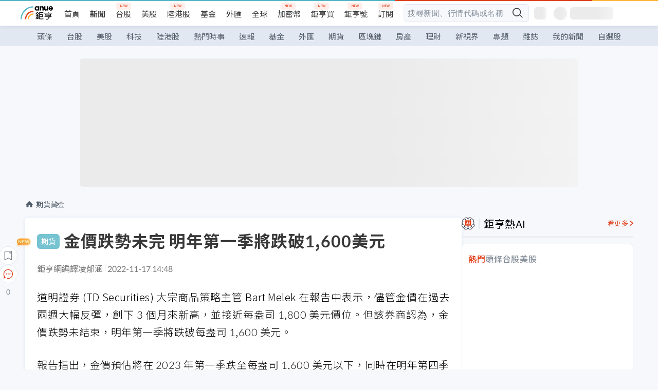

--- FILE ---
content_type: text/html; charset=utf-8
request_url: https://m.cnyes.com/news/id/5014033
body_size: 30729
content:
<!DOCTYPE html><html lang="zh-TW" data-version="4.132.8"><head><meta charSet="utf-8"/><meta name="viewport" content="width=device-width, initial-scale=1, maximum-scale=1, viewport-fit=cover"/><link rel="preload" as="image" href="/assets/icons/search/icon-search-new.svg"/><link rel="preload" as="image" href="/assets/icons/menu/menu.svg"/><link rel="preload" as="image" href="/assets/icons/logo/anue-logo-colorful.svg"/><link rel="preload" as="image" href="/assets/icons/search/search.svg"/><link rel="preload" as="image" href="/assets/icons/breadCrumb/symbol-icon-home.svg"/><link rel="preload" as="image" href="/assets/icons/arrows/arrow-down.svg"/><link rel="preload" as="image" href="/assets/icons/skeleton/empty-image.svg"/><link rel="preload" as="image" href="/assets/icons/carousel/icon-slider-arrow-left-with-round.svg"/><link rel="preload" as="image" href="/assets/icons/carousel/icon-slider-arrow-right-with-round.svg"/><link rel="stylesheet" href="/_next/static/css/921e4f68c9e13c29.css" data-precedence="next"/><link rel="stylesheet" href="/_next/static/css/f7cc80eb46165eff.css" data-precedence="next"/><link rel="stylesheet" href="/_next/static/css/f227d60c22366278.css" data-precedence="next"/><link rel="stylesheet" href="/_next/static/css/4039ce703448f390.css" data-precedence="next"/><link rel="stylesheet" href="/_next/static/css/8b7963c8de89601f.css" data-precedence="next"/><link rel="stylesheet" href="/_next/static/css/759b945fa817fa3c.css" data-precedence="next"/><link rel="stylesheet" href="/_next/static/css/5773ed180c2eb2e5.css" data-precedence="next"/><link rel="stylesheet" href="/_next/static/css/30d367a73af39db6.css" data-precedence="next"/><link rel="stylesheet" href="/_next/static/css/543dd8f1d20298cf.css" data-precedence="next"/><link rel="stylesheet" href="/_next/static/css/513bfe5edfb6b4d1.css" data-precedence="next"/><link rel="stylesheet" href="/_next/static/css/9f837dd03d448832.css" data-precedence="next"/><link rel="stylesheet" href="/_next/static/css/323628e83134b360.css" data-precedence="next"/><link rel="stylesheet" href="/_next/static/css/bd50bb137f86e3ce.css" data-precedence="next"/><link rel="stylesheet" href="/_next/static/css/1c133bed36662f04.css" data-precedence="next"/><link rel="stylesheet" href="/_next/static/css/a9fbe288147bd1c6.css" data-precedence="next"/><link rel="stylesheet" href="/_next/static/css/46b66030a4177c6e.css" data-precedence="next"/><link rel="stylesheet" href="/_next/static/css/ca2429f3545c5824.css" data-precedence="next"/><link rel="stylesheet" href="/_next/static/css/970fae4e90de993d.css" data-precedence="next"/><link rel="stylesheet" href="/_next/static/css/c40456275ac14497.css" data-precedence="next"/><link rel="stylesheet" href="/_next/static/css/373fd6ea90fa8b66.css" data-precedence="next"/><link rel="stylesheet" href="/_next/static/css/9f913ba69ac29bc9.css" data-precedence="next"/><link rel="stylesheet" href="/_next/static/css/ae2a5c3b23566602.css" data-precedence="next"/><link rel="stylesheet" href="/_next/static/css/7c6be8456fdd5fe3.css" data-precedence="next"/><link rel="stylesheet" href="/_next/static/css/ac4015fcf3665c09.css" data-precedence="next"/><link rel="stylesheet" href="/_next/static/css/c7f6756b9fee5db4.css" data-precedence="next"/><link rel="stylesheet" href="/_next/static/css/f169cdc088d50a8b.css" as="style" data-precedence="dynamic"/><link rel="preload" as="script" fetchPriority="low" href="/_next/static/chunks/webpack-4a17699f56f9b8ad.js"/><script src="/_next/static/chunks/3a9b4730-185aa910e7af5e8f.js" async=""></script><script src="/_next/static/chunks/2488-55f444711c6562c5.js" async=""></script><script src="/_next/static/chunks/main-app-0b3f48bf1357963b.js" async=""></script><script src="/_next/static/chunks/app/(main)/news/id/%5Bid%5D/loading-60bced378930446c.js" async=""></script><script src="/_next/static/chunks/5934-3d1463657a7941f5.js" async=""></script><script src="/_next/static/chunks/4994-b5ca8ce09bec58c0.js" async=""></script><script src="/_next/static/chunks/8358-ff92edbdf2bb849b.js" async=""></script><script src="/_next/static/chunks/7861-6a579693820ae7bd.js" async=""></script><script src="/_next/static/chunks/5379-f1dafeaac01246fd.js" async=""></script><script src="/_next/static/chunks/8221-3ed5b21b1c906781.js" async=""></script><script src="/_next/static/chunks/8627-e371a37d87d8764f.js" async=""></script><script src="/_next/static/chunks/9612-cc082defc03012d0.js" async=""></script><script src="/_next/static/chunks/5410-11334976667389a8.js" async=""></script><script src="/_next/static/chunks/2055-0d6a28624a5f1bac.js" async=""></script><script src="/_next/static/chunks/5790-c70621c21ed58e6b.js" async=""></script><script src="/_next/static/chunks/8593-2f08099a882a5557.js" async=""></script><script src="/_next/static/chunks/4874-85b11468a11a041d.js" async=""></script><script src="/_next/static/chunks/3348-e0f78e334193dc6d.js" async=""></script><script src="/_next/static/chunks/app/(main)/news/id/%5Bid%5D/layout-3813cc9dde43734a.js" async=""></script><script src="/_next/static/chunks/3230-8d0a229af9c20f94.js" async=""></script><script src="/_next/static/chunks/9318-86e792a5437cd1c0.js" async=""></script><script src="/_next/static/chunks/3243-935f6ecbe001f0d5.js" async=""></script><script src="/_next/static/chunks/app/(main)/layout-d7a013d994008d86.js" async=""></script><script src="/_next/static/chunks/2066-20fa1ab77fa7d7b2.js" async=""></script><script src="/_next/static/chunks/416-b28b6a5d210e21e9.js" async=""></script><script src="/_next/static/chunks/1319-e6ec1a5de8cc9f50.js" async=""></script><script src="/_next/static/chunks/9002-cf2daa3445f0f491.js" async=""></script><script src="/_next/static/chunks/app/(main)/news/id/%5Bid%5D/page-dae795af67d4ea2d.js" async=""></script><script src="/_next/static/chunks/app/(main)/news/id/%5Bid%5D/error-dc7d024d014269f1.js" async=""></script><script src="/_next/static/chunks/app/(main)/news/id/%5Bid%5D/not-found-c7f5cdf0562f7ea1.js" async=""></script><script async="" src="https://player.svc.litv.tv/v3/ppnio.js"></script><link rel="preload" href="https://player.svc.litv.tv/pixel/liad-pixel.js" as="script"/><link rel="preload" href="https://securepubads.g.doubleclick.net/tag/js/gpt.js" as="script"/><link rel="preload" href="https://tags-assets.mlytics.com/client/tmc.js" as="script"/><link rel="preload" href="https://api.popin.cc/searchbox/cnyes_tw.js" as="script"/><link rel="icon" href="/favicon.png" type="image/png"/><link rel="apple-touch-icon" href="/favicon.png"/><link rel="shortcut icon" href="/favicon.ico" type="image/x-icon"/><link rel="icon" href="/favicon.svg" type="image/svg+xml"/><meta name="theme-color" content="#ffffff"/><title>金價跌勢未完 明年第一季將跌破1,600美元 | 鉅亨網 - 黃金</title><meta name="description" content="道明證券 (TD Securities) 大宗商品策略主管 Bart Melek 報告中表示，儘管金價在過去兩週出現了大幅的反彈，創下 3 個月來新高，並接近每盎司 1,800 美元的價位。但該行認為，金價跌勢未結束，明年第一季將跌"/><meta name="author" content="凌郁涵"/><meta name="keywords" content="金價,Fed,利率"/><meta name="category" content="future"/><meta name="google-play-app" content="app-id=com.cnyes.android"/><meta name="fb:app_id" content="1114465906367715"/><meta name="google-site-verification" content="E8zVZO3O9YAjbBcY0NmGu3q8E_BwxZuR57scScomueI"/><link rel="canonical" href="https://news.cnyes.com/news/id/5014033"/><link rel="alternate" media="only screen and (max-width: 768px)" href="https://news.cnyes.com/news/id/5014033"/><meta name="apple-itunes-app" content="app-id=1071014509"/><meta property="og:title" content="金價跌勢未完 明年第一季將跌破1,600美元 | 鉅亨網 - 黃金"/><meta property="og:description" content="道明證券 (TD Securities) 大宗商品策略主管 Bart Melek 報告中表示，儘管金價在過去兩週出現了大幅的反彈，創下 3 個月來新高，並接近每盎司 1,800 美元的價位。但該行認為，金價跌勢未結束，明年第一季將跌"/><meta property="og:url" content="https://news.cnyes.com/news/id/5014033"/><meta property="og:locale" content="zh_TW"/><meta property="og:image" content="https://news.cnyes.com/assets/images/og-image.png"/><meta property="og:type" content="article"/><meta property="article:published_time" content="2022/11/17 下午2:48:21"/><meta name="twitter:card" content="summary_large_image"/><meta name="twitter:title" content="金價跌勢未完 明年第一季將跌破1,600美元 | 鉅亨網 - 黃金"/><meta name="twitter:description" content="道明證券 (TD Securities) 大宗商品策略主管 Bart Melek 報告中表示，儘管金價在過去兩週出現了大幅的反彈，創下 3 個月來新高，並接近每盎司 1,800 美元的價位。但該行認為，金價跌勢未結束，明年第一季將跌"/><meta name="twitter:image" content="https://news.cnyes.com/assets/images/og-image.png"/><link rel="icon" href="/favicon.ico" type="image/x-icon" sizes="16x16"/><link href="https://fonts.googleapis.com/css?family=Lato:300,400,500,700&amp;text=0123456789" rel="stylesheet" type="text/css"/><link href="https://fonts.googleapis.com/css?family=Noto+Sans+TC:300,400,500,700" rel="stylesheet" type="text/css"/><script src="/_next/static/chunks/polyfills-78c92fac7aa8fdd8.js" noModule=""></script>
                              <script>!function(a){var e="https://s.go-mpulse.net/boomerang/",t="addEventListener";if("False"=="True")a.BOOMR_config=a.BOOMR_config||{},a.BOOMR_config.PageParams=a.BOOMR_config.PageParams||{},a.BOOMR_config.PageParams.pci=!0,e="https://s2.go-mpulse.net/boomerang/";if(window.BOOMR_API_key="JLRUV-32R2H-C8NAQ-8NR5Y-SNJ9A",function(){function n(e){a.BOOMR_onload=e&&e.timeStamp||(new Date).getTime()}if(!a.BOOMR||!a.BOOMR.version&&!a.BOOMR.snippetExecuted){a.BOOMR=a.BOOMR||{},a.BOOMR.snippetExecuted=!0;var i,_,o,r=document.createElement("iframe");if(a[t])a[t]("load",n,!1);else if(a.attachEvent)a.attachEvent("onload",n);r.src="javascript:void(0)",r.title="",r.role="presentation",(r.frameElement||r).style.cssText="width:0;height:0;border:0;display:none;",o=document.getElementsByTagName("script")[0],o.parentNode.insertBefore(r,o);try{_=r.contentWindow.document}catch(O){i=document.domain,r.src="javascript:var d=document.open();d.domain='"+i+"';void(0);",_=r.contentWindow.document}_.open()._l=function(){var a=this.createElement("script");if(i)this.domain=i;a.id="boomr-if-as",a.src=e+"JLRUV-32R2H-C8NAQ-8NR5Y-SNJ9A",BOOMR_lstart=(new Date).getTime(),this.body.appendChild(a)},_.write("<bo"+'dy onload="document._l();">'),_.close()}}(),"".length>0)if(a&&"performance"in a&&a.performance&&"function"==typeof a.performance.setResourceTimingBufferSize)a.performance.setResourceTimingBufferSize();!function(){if(BOOMR=a.BOOMR||{},BOOMR.plugins=BOOMR.plugins||{},!BOOMR.plugins.AK){var e=""=="true"?1:0,t="",n="cj3dhoax24f6s2lse2ua-f-8bfcd906d-clientnsv4-s.akamaihd.net",i="false"=="true"?2:1,_={"ak.v":"39","ak.cp":"908200","ak.ai":parseInt("581139",10),"ak.ol":"0","ak.cr":8,"ak.ipv":4,"ak.proto":"h2","ak.rid":"14ad2fad","ak.r":48121,"ak.a2":e,"ak.m":"b","ak.n":"essl","ak.bpcip":"18.118.51.0","ak.cport":37968,"ak.gh":"23.62.38.233","ak.quicv":"","ak.tlsv":"tls1.3","ak.0rtt":"","ak.0rtt.ed":"","ak.csrc":"-","ak.acc":"","ak.t":"1769088680","ak.ak":"hOBiQwZUYzCg5VSAfCLimQ==a1MEiMaw8kyB/EmvnidL2NwvXMBOAF2OngnARAKJqTfNFlrSV4jLo7cuuT4VzrEIzhInLzQ887IA/KU9Yk+9Xu+a9YNyHAYsoPT3rkRJyGnp0GfO0RI/kEKNUPD+KCTWv5cDivOISuGNLunsjK833T6f2wsz5AkzlbASQExGBjSoC4iKTlKEA+ztqPMGgloKPRnZXE+VSKyxPlj+MtK6TCFYhXXjGEDOu5XR3A/EMF+oFZEG9f8fWY9CW0bkEHSOoCnc4hjlzgdu4cv1q9i2RUP1Jecos2qkvbdHwN9yJQa81dRfBJKK2o9FrTPAnYIpi9wWSVE1t9z8RUb7yuQw1Ont+ioRgo5sIimg36ZDZw1imXYuTpQX+cnyU0T8QsGiS98CX02UoXpHMMR0SMj8a+csF6FmAWpwTiXwo5qNOhM=","ak.pv":"56","ak.dpoabenc":"","ak.tf":i};if(""!==t)_["ak.ruds"]=t;var o={i:!1,av:function(e){var t="http.initiator";if(e&&(!e[t]||"spa_hard"===e[t]))_["ak.feo"]=void 0!==a.aFeoApplied?1:0,BOOMR.addVar(_)},rv:function(){var a=["ak.bpcip","ak.cport","ak.cr","ak.csrc","ak.gh","ak.ipv","ak.m","ak.n","ak.ol","ak.proto","ak.quicv","ak.tlsv","ak.0rtt","ak.0rtt.ed","ak.r","ak.acc","ak.t","ak.tf"];BOOMR.removeVar(a)}};BOOMR.plugins.AK={akVars:_,akDNSPreFetchDomain:n,init:function(){if(!o.i){var a=BOOMR.subscribe;a("before_beacon",o.av,null,null),a("onbeacon",o.rv,null,null),o.i=!0}return this},is_complete:function(){return!0}}}}()}(window);</script></head><body class="b1nl46oh"><script>(self.__next_s=self.__next_s||[]).push([0,{"children":"\n              var googletag = googletag || {};\n              googletag.cmd = googletag.cmd || [];\n            "}])</script><script>(self.__next_s=self.__next_s||[]).push(["https://securepubads.g.doubleclick.net/tag/js/gpt.js",{"async":true,"id":"gpt-script"}])</script><header id="anue-header" class="c1ybci1p"><div class="d1nias15"><div class="desktop-header have-shadow"><header class="huepua3"><div class="c1l52at7"><a href="https://www.cnyes.com" class="lgi1m7w"></a><ul class="cl3pwmo"><li class="c1hb2kgr"><a href="https://www.cnyes.com" target="_self" rel="noopener noreferrer" class="a18jyayu" style="--a18jyayu-0:400;--a18jyayu-1:400">首頁</a></li><li class="c1hb2kgr"><a href="https://news.cnyes.com/news/cat/headline" target="_self" rel="noopener noreferrer" class="current a18jyayu" style="--a18jyayu-0:400;--a18jyayu-1:700">新聞</a></li><li class="c1hb2kgr"><a href="https://www.cnyes.com/twstock" target="_self" rel="noopener noreferrer" class="new a18jyayu" style="--a18jyayu-0:400;--a18jyayu-1:400">台股</a></li><li class="c1hb2kgr"><a href="https://www.cnyes.com/usstock" target="_self" rel="noopener noreferrer" class="a18jyayu" style="--a18jyayu-0:400;--a18jyayu-1:400">美股</a></li><li class="c1hb2kgr"><a href="https://www.cnyes.com/hkstock" target="_self" rel="noopener noreferrer" class="new a18jyayu" style="--a18jyayu-0:400;--a18jyayu-1:400">陸港股</a></li><li class="c1hb2kgr"><a href="https://fund.cnyes.com" target="_self" rel="noopener noreferrer" class="a18jyayu" style="--a18jyayu-0:400;--a18jyayu-1:400">基金</a></li><li class="c1hb2kgr"><a href="https://www.cnyes.com/forex" target="_self" rel="noopener noreferrer" class="a18jyayu" style="--a18jyayu-0:400;--a18jyayu-1:400">外匯</a></li><li class="c1hb2kgr"><a href="https://invest.cnyes.com/indices/major" target="_self" rel="noopener noreferrer" class="a18jyayu" style="--a18jyayu-0:400;--a18jyayu-1:400">全球</a></li><li class="c1hb2kgr"><a href="https://crypto.cnyes.com" target="_self" rel="noopener noreferrer" class="new a18jyayu" style="--a18jyayu-0:400;--a18jyayu-1:400">加密幣</a></li><li class="c1hb2kgr"><a href="https://anuefund.tw/768tv" target="_self" rel="noopener noreferrer" class="new a18jyayu" style="--a18jyayu-0:400;--a18jyayu-1:400">鉅亨買</a></li><li class="c1hb2kgr"><a href="https://hao.cnyes.com?utm_source=cnyes&amp;utm_medium=nav" target="_self" rel="noopener noreferrer" class="new a18jyayu" style="--a18jyayu-0:400;--a18jyayu-1:400">鉅亨號</a></li><li class="c1hb2kgr"><a href="https://www.cnyes.com/anuestore" target="_self" rel="noopener noreferrer" class="new a18jyayu" style="--a18jyayu-0:400;--a18jyayu-1:400">訂閱</a></li></ul><div class="s1vyna59"><div class="vz68neb"><div class="c3g6gi"><div class="c1qetjgo"><input type="search" placeholder="搜尋新聞、行情代碼或名稱" class="desktop iz28ylr"/><div class="b1pm9kik"><img alt="search icon" src="/assets/icons/search/icon-search-new.svg" class="search desktop i8fpj51" width="24" height="24"/></div></div></div><div class="ruswah8"><div class="c1foi1fo"><div class="s10t8so0"></div></div></div></div></div><div class="irxd8om"><!--$--><!--$!--><template data-dgst="BAILOUT_TO_CLIENT_SIDE_RENDERING"></template><span aria-live="polite" aria-busy="true"><span class="react-loading-skeleton" style="width:24px;height:24px;border-radius:6px">‌</span><br/></span><!--/$--><!--/$--><!--$--><!--$!--><template data-dgst="BAILOUT_TO_CLIENT_SIDE_RENDERING"></template><div class="b7b7oug"><span aria-live="polite" aria-busy="true"><span class="react-loading-skeleton" style="margin-right:6px;width:26px;height:26px;border-radius:50%">‌</span><br/></span><span aria-live="polite" aria-busy="true"><span class="react-loading-skeleton" style="width:84px;height:24px;border-radius:6px">‌</span><br/></span></div><!--/$--><!--/$--></div></div></header><div height="40" class="v1x160j6" style="--v1x160j6-0:#e2e8f1;--v1x160j6-1:40px"><ul class="c1n5hs9b" style="--c1n5hs9b-0:#e2e8f1;--c1n5hs9b-1:40px"><li class="tn6a5v3" style="--tn6a5v3-0:#515c69;--tn6a5v3-1:transparent"><a href="/news/cat/headline">頭條</a></li><li class="tn6a5v3" style="--tn6a5v3-0:#515c69;--tn6a5v3-1:transparent"><a href="/news/cat/tw_stock">台股</a></li><li class="tn6a5v3" style="--tn6a5v3-0:#515c69;--tn6a5v3-1:transparent"><a href="/news/cat/wd_stock">美股</a></li><li class="tn6a5v3" style="--tn6a5v3-0:#515c69;--tn6a5v3-1:transparent"><a href="/news/cat/tech">科技</a></li><li class="tn6a5v3" style="--tn6a5v3-0:#515c69;--tn6a5v3-1:transparent"><a href="/news/cat/cn_stock">陸港股</a></li><li class="tn6a5v3" style="--tn6a5v3-0:#515c69;--tn6a5v3-1:transparent"><a href="/poptopic">熱門時事</a></li><li class="tn6a5v3" style="--tn6a5v3-0:#515c69;--tn6a5v3-1:transparent"><a href="/news/cat/anue_live">速報</a></li><li class="tn6a5v3" style="--tn6a5v3-0:#515c69;--tn6a5v3-1:transparent"><a href="/news/cat/fund">基金</a></li><li class="tn6a5v3" style="--tn6a5v3-0:#515c69;--tn6a5v3-1:transparent"><a href="/news/cat/forex">外匯</a></li><li class="tn6a5v3" style="--tn6a5v3-0:#515c69;--tn6a5v3-1:transparent"><a href="/news/cat/future">期貨</a></li><li class="tn6a5v3" style="--tn6a5v3-0:#515c69;--tn6a5v3-1:transparent"><a href="/news/cat/bc">區塊鏈</a></li><li class="tn6a5v3" style="--tn6a5v3-0:#515c69;--tn6a5v3-1:transparent"><a href="/news/cat/cnyeshouse">房產</a></li><li class="tn6a5v3" style="--tn6a5v3-0:#515c69;--tn6a5v3-1:transparent"><a href="/news/cat/tw_money">理財</a></li><li class="tn6a5v3" style="--tn6a5v3-0:#515c69;--tn6a5v3-1:transparent"><a href="/news/cat/celebrity_area">新視界</a></li><li class="tn6a5v3" style="--tn6a5v3-0:#515c69;--tn6a5v3-1:transparent"><a href="https://news.cnyes.com/projects">專題</a></li><li class="tn6a5v3" style="--tn6a5v3-0:#515c69;--tn6a5v3-1:transparent"><a href="/news/cat/mag">雜誌</a></li><li class="tn6a5v3" style="--tn6a5v3-0:#515c69;--tn6a5v3-1:transparent"><a href="/member/mytag/all">我的新聞</a></li><li class="tn6a5v3" style="--tn6a5v3-0:#515c69;--tn6a5v3-1:transparent"><a href="https://www.cnyes.com/member/portfolios">自選股</a></li></ul></div></div></div><div class="m3qvebg"><div class="mobile-header"><section class="c1s8zsce"><img alt="menu-icon" src="/assets/icons/menu/menu.svg" height="18" width="18" class="iwjyq0j"/><div class="mdxlrjx"><div class="lvsnr77"><a class="l160ibr3" href="/news/cat/headline"><img alt="anue logo" src="/assets/icons/logo/anue-logo-colorful.svg" height="30" width="70"/></a></div><div class="rti3r0y"><a href="https://campaign.cnyes.com/topics/LegacyAcademy/?utm_source=mweb&amp;utm_medium=anuebuy" target="_blank" rel="noopener noreferrer" data-global-ga-category="Header" data-global-ga-action="click" data-global-ga-label="鉅亨傳承學院" class="mapmbvj"><img src="/assets/icons/header/symbol-icon-ye-sclub.png" alt="鉅亨傳承學院" title="https://campaign.cnyes.com/topics/LegacyAcademy/?utm_source=mweb&amp;utm_medium=anuebuy" width="24" height="24" loading="lazy"/></a><a href="https://hao.cnyes.com/" data-global-ga-category="Header" data-global-ga-action="click" data-global-ga-label="鉅亨號" class="mapmbvj"><img src="/assets/icons/header/hao.png" alt="鉅亨號" title="https://hao.cnyes.com" width="24" height="24" loading="lazy"/></a><a href="https://campaign.cnyes.com/topics/anuecrypto/?utm_source=mobile&amp;utm_medium=header" target="_blank" rel="noopener noreferrer" data-global-ga-category="Header" data-global-ga-action="click" data-global-ga-label="鉅亨買幣" class="mapmbvj"><img src="/assets/icons/header/crypto.png" alt="鉅亨買幣" title="https://campaign.cnyes.com/topics/anuecrypto/?utm_source=mobile&amp;utm_medium=header" width="24" height="24" loading="lazy"/></a><a href="https://www.cnyes.com/events" target="_self" class="c1ni1sin"><svg width="24" height="24" viewBox="0 0 24 24" style="overflow:initial"><g stroke="#383838" stroke-width="1" fill="none" fill-rule="evenodd"><g fill="#fff"><path id="bell" d="M12 4.222a6.433 6.433 0 0 1 6.429 6.663l-.133 3.708 1.132 1.94a2 2 0 0 1-1.399 2.98l-1.585.265c-2.942.49-5.946.49-8.888 0l-1.585-.264a2 2 0 0 1-1.4-2.98l1.133-1.941-.133-3.708A6.433 6.433 0 0 1 12 4.222z"></path><path d="M9.778 19.778a2.222 2.222 0 0 0 4.444 0M10.519 4.445v-.964a1.481 1.481 0 0 1 2.962 0v1.022"></path></g></g></svg></a><!--$!--><template data-dgst="BAILOUT_TO_CLIENT_SIDE_RENDERING"></template><!--/$--></div></div><img alt="search icon" src="/assets/icons/search/search.svg" width="18" height="18" class="s3icxza"/></section></div></div></header><div id=""><div class="a133dm9s"><div id="div-gpt-ad-cnyes_news_inside_all_top" class="a1mzdm1v" style="--a1mzdm1v-0:970px;--a1mzdm1v-1:250px;--a1mzdm1v-2:970px;--a1mzdm1v-3:250px;--a1mzdm1v-4:24px;--a1mzdm1v-5:24px;--a1mzdm1v-6:auto;--a1mzdm1v-7:auto"><span aria-live="polite" aria-busy="true"><span class="react-loading-skeleton" style="border-radius:6px;width:100%;height:100%">‌</span><br/></span></div></div><main class="v1hm61vt"><div class="c9ky432"><!--$--><section id="bread-crumb" class="w1xblh6d"><img src="/assets/icons/breadCrumb/symbol-icon-home.svg" alt="home-icon" class="lp9mpbn"/><div class="btlhmn6"><a class="b17vyawb" href="/news/cat/future">期貨</a><a class="b17vyawb" href="/news/cat/precious_metals">黃金</a></div></section><article class="mfxje1x"><section class="t1el8oye"><span class="bzubwch"> <!-- -->期貨</span><h1>金價跌勢未完 明年第一季將跌破1,600美元</h1></section><p class="alr4vq1"><span class="signature">鉅亨網編譯凌郁涵</span><span class="separator"></span><time dateTime="2022-11-17T06:48:21.000Z">2022-11-17 14:48</time></p><main id="article-container" class="c1tt5pk2" style="--c1tt5pk2-0:20px"><section style="margin-top:30px"><p>道明證券 (TD Securities) 大宗商品策略主管 Bart Melek 在報告中表示，儘管金價在過去兩週大幅反彈，創下 3 個月來新高，並接近每盎司 1,800 美元價位。但該券商認為，金價跌勢未結束，明年第一季將跌破每盎司 1,600 美元。</p></section><p></p><section style="margin-top:30px">

</section><section style="margin-top:30px"><p>報告指出，金價預估將在 2023 年第一季跌至每盎司 1,600 美元以下，同時在明年第四季前恐難以回升至每盎司 1,800 美元以上。</p></section><section>

</section><div id="div-gpt-ad-cnyes_news_article_middle_1" class="a1mzdm1v" style="--a1mzdm1v-0:728px;--a1mzdm1v-1:90px;--a1mzdm1v-2:728px;--a1mzdm1v-3:90px;--a1mzdm1v-4:32px;--a1mzdm1v-5:32px;--a1mzdm1v-6:auto;--a1mzdm1v-7:auto"><span aria-live="polite" aria-busy="true"><span class="react-loading-skeleton" style="border-radius:6px;width:100%;height:100%">‌</span><br/></span></div><section style="margin-top:30px"><p>Melek 表示，美聯準會 (Fed) 激進的貨幣政策，一直是今年金價遭到壓抑的主因，並且將持續到明年，目前尚未看見 Fed 貨幣政策轉向的跡象。</p></section><section style="margin-top:30px">

</section><section style="margin-top:30px"><p>報告說，由於高通膨持續，Fed 可能別無選擇，只能在未來十二個月內持續堅持鷹派政策立場。該券商預估明年年中利率將達到 5.5%，並且直到 2023 年末都不會降息，金價逆風持續。</p></section><section style="margin-top:30px">

</section><section style="margin-top:30px"><p>但是，報告也表示，儘管今年底前金價漲勢恐將消退，但近期金價上漲仍顯現出一旦 Fed 政策轉向，金價上漲潛力巨大。</p></section><section style="margin-top:30px">

</section><section style="margin-top:30px"><p>道明證券資深商品策略師 Daniel Ghali 先前指出，<a href="https://invest.cnyes.com/index/GI/XAUUSDOZ">黃金</a> ETF 持倉續減，同時，<a href="https://invest.cnyes.com/futures/GF/GCCON">黃金期貨</a>投機部位縮減等因素，仍是限制金價上漲一大阻力。</p></section><section style="margin-top:30px">

</section><section style="margin-top:30px"><p>不過，凱投宏觀大宗商品經濟學家 Edward Gardner 表示，明年金價將會上揚，預測到 2023 年底，金價和銀價將從目前的每盎司 1,630 美元和 18 美元，上漲至每盎司 1,700 美元和 19.5 美元。</p></section><section style="margin-top:30px">
</section></main><ul class="clz8i2p"><li class="n1gwdimp lbzvk2k"><a href="https://topics.cnyes.com/gold_cme2601/?utm_source=cnyesnews&amp;utm_medium=futures_end">AI點火！2026金銀銅三強鼎立大公開</a></li><li class="l4epuzg">掌握全球財經資訊<a href="http://www.cnyes.com/app/?utm_source=mweb&amp;utm_medium=HamMenuBanner&amp;utm_campaign=fixed&amp;utm_content=entr">點我下載APP</a></li></ul><div class="a1dzn8xb"><div id="div-gpt-ad-dynamic-keyword-ad-of-detail-under-content" class="a1mzdm1v" style="--a1mzdm1v-0:530px;--a1mzdm1v-1:200px;--a1mzdm1v-2:530px;--a1mzdm1v-3:200px;--a1mzdm1v-4:0;--a1mzdm1v-5:0;--a1mzdm1v-6:auto;--a1mzdm1v-7:auto"><span aria-live="polite" aria-busy="true"><span class="react-loading-skeleton" style="border-radius:6px;width:100%;height:100%">‌</span><br/></span></div></div><div></div><div class="c1sy7ax6"><div class="cgwevlv"><h3 class="t1mmzjbz"><div class="t1thwy6j">文章標籤</div></h3></div><div class="t1jl5nqd" style="--t1jl5nqd-0:80px"><a href="https://news.cnyes.com/tag/金價" order="0" title="金價" class="t1v4wtvw" style="--t1v4wtvw-0:1px solid #e2e8f1;--t1v4wtvw-1:#515c69;--t1v4wtvw-2:15px;--t1v4wtvw-3:8px 12px;--t1v4wtvw-4:white;--t1v4wtvw-5:unset;--t1v4wtvw-6:#1c1e2f;--t1v4wtvw-7:rgba(226, 232, 241, 0.2);"><span>金價</span></a><a href="https://news.cnyes.com/tag/Fed" order="1" title="Fed" class="t1v4wtvw" style="--t1v4wtvw-0:1px solid #e2e8f1;--t1v4wtvw-1:#515c69;--t1v4wtvw-2:15px;--t1v4wtvw-3:8px 12px;--t1v4wtvw-4:white;--t1v4wtvw-5:1;--t1v4wtvw-6:#1c1e2f;--t1v4wtvw-7:rgba(226, 232, 241, 0.2);"><span>Fed</span></a><a href="https://news.cnyes.com/tag/利率" order="2" title="利率" class="t1v4wtvw" style="--t1v4wtvw-0:1px solid #e2e8f1;--t1v4wtvw-1:#515c69;--t1v4wtvw-2:15px;--t1v4wtvw-3:8px 12px;--t1v4wtvw-4:white;--t1v4wtvw-5:2;--t1v4wtvw-6:#1c1e2f;--t1v4wtvw-7:rgba(226, 232, 241, 0.2);"><span>利率</span></a><button order="-1" class="wxkvr1v b4lse0s" style="--b4lse0s-0:-1;--b4lse0s-1:none">更多<img alt="arrow-icon" src="/assets/icons/arrows/arrow-down.svg" width="20" height="20" class="ac0gcyf" style="--ac0gcyf-0:0"/></button></div></div><div></div><div class="c37l293"><div class="cgwevlv"><h3 class="t1mmzjbz"><div class="t1thwy6j">相關行情</div></h3><div class="b8b7go7"><a href="https://www.cnyes.com/twstock" class="a1xgyryz">台股首頁</a><a href="https://supr.link/8OHaU" class="a1xgyryz">我要存股</a></div></div><div class="cz9b4vg"><div class="qgnbjuf" style="--qgnbjuf-0:122px"><a href="https://invest.cnyes.com/index/GI/XAUUSDOZ" target="_self" class="s11xqtn4 bqkdmdz" order="0" style="--s11xqtn4-0:unset"><div class="f8lenxc">現貨黃金<span class="quote-button c6jm2xk" font-size="0" style="--c6jm2xk-0:14px;--c6jm2xk-1:700;--c6jm2xk-2:transparent;--c6jm2xk-3:#206308">4819.94</span><span class="quote-button c6jm2xk" font-size="0" style="--c6jm2xk-0:14px;--c6jm2xk-1:normal;--c6jm2xk-2:transparent;--c6jm2xk-3:#206308">-0.34<!-- -->%</span></div></a><button order="-1" class="b4lse0s" style="--b4lse0s-0:-1;--b4lse0s-1:none">更多<img alt="arrow-icon" src="/assets/icons/arrows/arrow-down.svg" width="20" height="20" class="ac0gcyf" style="--ac0gcyf-0:0"/></button></div></div></div><div class="c1ciwb2s"><div class="cgwevlv"><h3 class="t1mmzjbz"><div class="t1thwy6j">延伸閱讀</div></h3></div><ul class="l113w4cp"><li><a href="/news/id/4998056">專家：明年金價走勢將上揚 有望漲至1,700美元</a></li><li><a href="/news/id/5001663">專家：投資需求降溫 金價漲幅受限</a></li><li><a href="/news/id/5008004">通膨降溫推升金價 年底有望升至1900美元</a></li><li><a href="/news/id/5011636">專家：基本面出現轉變 金價上看1,800美元</a></li></ul><div class="anzyr6d"><!--$--><div id="div-gpt-ad-dynamic-keyword-ad-of-detail-under-recommend-news" class="a1mzdm1v" style="--a1mzdm1v-0:100%;--a1mzdm1v-1:100%;--a1mzdm1v-2:none;--a1mzdm1v-3:none;--a1mzdm1v-4:0;--a1mzdm1v-5:0;--a1mzdm1v-6:auto;--a1mzdm1v-7:auto"><span aria-live="polite" aria-busy="true"><span class="react-loading-skeleton" style="width:100%;height:100%;border-radius:6px">‌</span><br/></span></div><!--/$--></div></div><div class="awm66zm"><section class="section-aside-container c1jod995" style="--c1jod995-2:32px 0 16px"><div class="section-aside-wrapper c106polj"><img alt="section icon" loading="lazy" width="25" height="25" decoding="async" data-nimg="1" class="icon" style="color:transparent" src="/assets/icons/anue-lecture.svg"/><h3>鉅亨講座</h3><a href="https://www.cnyes.com/events" target="_self" class="l1q6lkcx">看更多</a></div><div class="c13k14ni"><ul class="tn3hsof"><li class="active t1pva50s">講座</li><li class="t1pva50s">公告</li></ul><ul class="l1y84pl8"></ul></div></section></div><!--$!--><template data-dgst="BAILOUT_TO_CLIENT_SIDE_RENDERING"></template><!--/$--><!--$!--><template data-dgst="BAILOUT_TO_CLIENT_SIDE_RENDERING"></template><!--/$--><ul class="c1og4zpn"><li class="nndexfk"><p>上一篇</p><div title="〈貴金屬盤後〉Fed官員放鷹激勵美元和美債殖利率 金價續跌" class="n5ene24"><a href="/news/id/5014195">〈貴金屬盤後〉Fed官員放鷹激勵美元和美債殖利率 金價續跌</a></div></li><li class="nndexfk"><p>下一篇</p><div title="美指期貨╱美債孳息╱黃金行情：標普期指３９７１﹒３升２﹒８點" class="n5ene24"><a href="/news/id/5014012">美指期貨╱美債孳息╱黃金行情：標普期指３９７１﹒３升２﹒８點</a></div></li></ul><nav class="s155wao3"><section class="d3jo5cf"><button aria-label="save" class="c1eq60fc" style="--c1eq60fc-0:5px;--c1eq60fc-1:1px solid #e2e8f1;--c1eq60fc-2:auto"><img alt="save" aria-hidden="true" loading="lazy" width="24" height="24" decoding="async" data-nimg="1" style="color:transparent" src="/assets/icons/icon-bookmark.svg"/><img alt="new tip" loading="lazy" width="32" height="19" decoding="async" data-nimg="1" class="new-tip" style="color:transparent" srcSet="/_next/image?url=%2Fassets%2Ficons%2Ficon-new-tip.png&amp;w=32&amp;q=75 1x, /_next/image?url=%2Fassets%2Ficons%2Ficon-new-tip.png&amp;w=64&amp;q=75 2x" src="/_next/image?url=%2Fassets%2Ficons%2Ficon-new-tip.png&amp;w=64&amp;q=75"/></button><div class="bu3viik"><button aria-label="Open chat" class="i1gwm9z5"><img alt="chat-icon" loading="lazy" width="36" height="36" decoding="async" data-nimg="1" style="color:transparent" src="/assets/icons/topBar/icon-chat.svg"/></button>0<button aria-label="Close tooltip" class="cxa19i4"></button></div></section></nav></article><div class="sp7qdyr"><div class="v112bcsk" style="--v112bcsk-0:40px"><div class="_popIn_recommend"></div></div><section id="LiTV"><div id="ppn-Y3ky|Y3k=-0" class="v1kfq88"><span aria-live="polite" aria-busy="true"><span class="react-loading-skeleton" style="height:515px">‌</span><br/></span></div></section><!--$!--><template data-dgst="BAILOUT_TO_CLIENT_SIDE_RENDERING"></template><!--$--><div class="loading-container cqfmgcs" style="--cqfmgcs-0:120px"><div class="l1gvctuw"><div class="s17xtyg0 l6p8o9j"></div><div class="l6p8o9j"></div><div class="l6p8o9j"></div><div class="f1hkyuw9"><div class="b9s3cpy l6p8o9j"></div><div class="b9s3cpy l6p8o9j"></div><div class="b9s3cpy l6p8o9j"></div><div class="b9s3cpy l6p8o9j"></div></div></div><img src="/assets/icons/skeleton/empty-image.svg" alt="Empty" width="90" height="64"/></div><!--/$--><!--/$--><!--$!--><template data-dgst="BAILOUT_TO_CLIENT_SIDE_RENDERING"></template><!--$--><div class="loading-container cqfmgcs" style="--cqfmgcs-0:120px"><div class="l1gvctuw"><div class="s17xtyg0 l6p8o9j"></div><div class="l6p8o9j"></div><div class="l6p8o9j"></div><div class="f1hkyuw9"><div class="b9s3cpy l6p8o9j"></div><div class="b9s3cpy l6p8o9j"></div><div class="b9s3cpy l6p8o9j"></div><div class="b9s3cpy l6p8o9j"></div></div></div><img src="/assets/icons/skeleton/empty-image.svg" alt="Empty" width="90" height="64"/></div><!--/$--><!--/$--></div><!--/$--></div><aside class="vinw7c5" style="--vinw7c5-0:35px"><div id="aside" class="c6vqgdx"><!--$--><div id="div-gpt-ad-aside-banner-top" class="a1mzdm1v" style="--a1mzdm1v-0:100%;--a1mzdm1v-1:100%;--a1mzdm1v-2:300px;--a1mzdm1v-3:600px;--a1mzdm1v-4:0;--a1mzdm1v-5:0;--a1mzdm1v-6:auto;--a1mzdm1v-7:auto"><span aria-live="polite" aria-busy="true"><span class="react-loading-skeleton" style="width:100%;height:100%;border-radius:6px">‌</span><br/></span></div><!--/$--><section class="section-aside-container ck1jcsm" style="--ck1jcsm-2:32px 0 16px"><div class="section-aside-wrapper c106polj"><img alt="section icon" loading="lazy" width="25" height="25" decoding="async" data-nimg="1" class="icon" style="color:transparent" src="/assets/icons/icon-ai.svg"/><h3>鉅亨熱AI</h3><a href="/news/cat/hotai" target="_blank" class="l1q6lkcx">看更多</a></div><div class="c1iqrcew"><div class="c7l1g0s" style="--c7l1g0s-0:385px;--c7l1g0s-1:345px"><ul class="tn3hsof"><li class="active t1pva50s">熱門</li><li class="t1pva50s">頭條</li><li class="t1pva50s">台股</li><li class="t1pva50s">美股</li></ul><main class="c1k3idnr"><h1 class="h1hpe582"><span class="cjeph51">...</span><span class="ctz40ky"></span></h1></main></div></div></section><section class="section-aside-container ck1jcsm" style="--ck1jcsm-2:32px 0 16px"><div class="section-aside-wrapper c106polj"><img alt="section icon" loading="lazy" width="25" height="25" decoding="async" data-nimg="1" class="icon" style="color:transparent" src="/assets/icons/popularRank.svg"/><h3>人氣排行</h3><a href="https://news.cnyes.com/trending" target="_self" class="l1q6lkcx">看更多</a></div><div class="c1s8549x"><ul class="tn3hsof"><li class="active t1pva50s">總覽</li><li class="t1pva50s">台股</li><li class="t1pva50s">美股</li></ul><div class="i8whfcm"><div style="background-image:url(https://cimg.cnyes.cool/prod/news/6318260/m/f82dcb155f8f7cb3e2838cd43df49673.jpg)" class="pfzmrd0"></div></div><a title="〈美股盤後〉川普稱與北約達格陵蘭框架協議 道瓊跳漲近600點" color="#ddbe43" class="pmvb4k5" style="--pmvb4k5-0:#ddbe43" href="/news/id/6318260"><i>1.</i><p font-size="16" class="p1uv3ykh" style="--p1uv3ykh-0:16px;--p1uv3ykh-1:1.6">〈美股盤後〉川普稱與北約達格陵蘭框架協議 道瓊跳漲近600點</p></a><a title="222%！高盛：AI基建引爆全球PCB超級周期 銅箔基板成長將碾壓全產業" color="#b1bed0" class="pmvb4k5" style="--pmvb4k5-0:#b1bed0" href="/news/id/6318103"><i>2.</i><p font-size="16" class="p1uv3ykh" style="--p1uv3ykh-0:16px;--p1uv3ykh-1:1.6">222%！高盛：AI基建引爆全球PCB超級周期 銅箔基板成長將碾壓全產業</p></a><a title="川普與黃仁勳在達沃斯一席話 逢低買盤重返市場" color="#d18552" class="pmvb4k5" style="--pmvb4k5-0:#d18552" href="/news/id/6318281"><i>3.</i><p font-size="16" class="p1uv3ykh" style="--p1uv3ykh-0:16px;--p1uv3ykh-1:1.6">川普與黃仁勳在達沃斯一席話 逢低買盤重返市場</p></a><div class="p1hxxh6l"><div id="div-gpt-ad-cnyes_news_inside_native_Right2" class="a1mzdm1v" style="--a1mzdm1v-0:100%;--a1mzdm1v-1:100%;--a1mzdm1v-2:none;--a1mzdm1v-3:none;--a1mzdm1v-4:0;--a1mzdm1v-5:0;--a1mzdm1v-6:auto;--a1mzdm1v-7:auto"><span aria-live="polite" aria-busy="true"><span class="react-loading-skeleton" style="width:100%;height:100%;border-radius:6px">‌</span><br/></span></div></div><a title="台積電最大客戶洗牌？傳蘋果多年優先權時代告終" color="#848d97" class="pmvb4k5" style="--pmvb4k5-0:#848d97" href="/news/id/6318674"><i>4.</i><p font-size="16" class="p1uv3ykh" style="--p1uv3ykh-0:16px;--p1uv3ykh-1:1.6">台積電最大客戶洗牌？傳蘋果多年優先權時代告終</p></a><a title="有1200萬就退休！富達調查：台灣民眾7成看好未來 退休儲蓄缺口750萬成頭號壓力源" color="#848d97" class="pmvb4k5" style="--pmvb4k5-0:#848d97" href="/news/id/6280203"><i>5.</i><p font-size="16" class="p1uv3ykh" style="--p1uv3ykh-0:16px;--p1uv3ykh-1:1.6">有1200萬就退休！富達調查：台灣民眾7成看好未來 退休儲蓄缺口750萬成頭號壓力源</p></a></div></section><div class="vanmi0l"><span aria-live="polite" aria-busy="true"><span class="react-loading-skeleton" style="border-radius:6px;width:100%;height:103.5px">‌</span><br/></span></div><section class="section-aside-container c1jod995" style="--c1jod995-2:32px 0 16px"><div class="section-aside-wrapper c106polj"><img alt="section icon" loading="lazy" width="25" height="25" decoding="async" data-nimg="1" class="icon" style="color:transparent" src="/assets/icons/editorChoose.svg"/><h3>主編精選</h3><a href="/news/cat/news24h" target="_self" class="l1q6lkcx">看更多</a></div><div class="news24h-list ch84ijz"></div></section><section class="b13nyf8m"><div id="div-gpt-ad-aside-banner-mid" class="a1mzdm1v" style="--a1mzdm1v-0:300px;--a1mzdm1v-1:600px;--a1mzdm1v-2:300px;--a1mzdm1v-3:600px;--a1mzdm1v-4:0;--a1mzdm1v-5:0;--a1mzdm1v-6:auto;--a1mzdm1v-7:auto"><span aria-live="polite" aria-busy="true"><span class="react-loading-skeleton" style="border-radius:6px;width:100%;height:100%">‌</span><br/></span></div></section><section class="section-aside-container c1jod995" style="--c1jod995-2:32px 0 16px"><div class="section-aside-wrapper c106polj"><img alt="section icon" loading="lazy" width="25" height="25" decoding="async" data-nimg="1" class="icon" style="color:transparent" src="/assets/icons/anue-lecture.svg"/><h3>鉅亨講座</h3><a href="https://www.cnyes.com/events" target="_self" class="l1q6lkcx">看更多</a></div><div class="c13k14ni"><ul class="tn3hsof"><li class="active t1pva50s">講座</li><li class="t1pva50s">公告</li></ul><ul class="l1y84pl8"></ul></div></section><div class="wo6or09"><section class="section-aside-container ck1jcsm" style="--ck1jcsm-2:32px 0 16px"><div class="section-aside-wrapper c106polj"><img alt="section icon" loading="lazy" width="25" height="25" decoding="async" data-nimg="1" class="icon" style="color:transparent" src="/assets/icons/pop-topic.svg"/><h3>熱門時事</h3><a href="/poptopic" target="_self" class="l1q6lkcx">看更多</a></div><div class="c1yrx6jy"><div><div class="t1bfkwjz" style="--t1bfkwjz-0:18px"><span aria-live="polite" aria-busy="true"><span class="react-loading-skeleton" style="width:26px;height:26px;border-radius:50%">‌</span><br/></span><div class="cwktnue"><span aria-live="polite" aria-busy="true"><span class="react-loading-skeleton" style="width:170px;height:29px;border-radius:6px">‌</span><br/></span></div></div><div class="cdvskaj" style="--cdvskaj-0:0;--cdvskaj-1:6px"><div class="csbqhi5"><span aria-live="polite" aria-busy="true"><span class="react-loading-skeleton" style="width:10px;height:10px;border-radius:50%">‌</span><br/></span><div class="c8xlkjx" style="--c8xlkjx-0:8px;--c8xlkjx-1:10px;--c8xlkjx-2:60px"><span aria-live="polite" aria-busy="true"><span class="react-loading-skeleton" style="width:40px;height:17px;border-radius:6px">‌</span><br/></span><h3 class="tgkyo5n"><span aria-live="polite" aria-busy="true"><span class="react-loading-skeleton" style="width:100%;height:17px;border-radius:6px">‌</span><br/></span></h3></div></div><div class="csbqhi5"><span aria-live="polite" aria-busy="true"><span class="react-loading-skeleton" style="width:10px;height:10px;border-radius:50%">‌</span><br/></span><div class="c8xlkjx" style="--c8xlkjx-0:8px;--c8xlkjx-1:10px;--c8xlkjx-2:60px"><span aria-live="polite" aria-busy="true"><span class="react-loading-skeleton" style="width:40px;height:17px;border-radius:6px">‌</span><br/></span><h3 class="tgkyo5n"><span aria-live="polite" aria-busy="true"><span class="react-loading-skeleton" style="width:100%;height:17px;border-radius:6px">‌</span><br/></span></h3></div></div><div class="l189vxqo" style="--l189vxqo-0:9px"></div></div></div><div><div class="t1bfkwjz" style="--t1bfkwjz-0:18px"><span aria-live="polite" aria-busy="true"><span class="react-loading-skeleton" style="width:26px;height:26px;border-radius:50%">‌</span><br/></span><div class="cwktnue"><span aria-live="polite" aria-busy="true"><span class="react-loading-skeleton" style="width:170px;height:29px;border-radius:6px">‌</span><br/></span></div></div><div class="cdvskaj" style="--cdvskaj-0:0;--cdvskaj-1:6px"><div class="csbqhi5"><span aria-live="polite" aria-busy="true"><span class="react-loading-skeleton" style="width:10px;height:10px;border-radius:50%">‌</span><br/></span><div class="c8xlkjx" style="--c8xlkjx-0:8px;--c8xlkjx-1:10px;--c8xlkjx-2:60px"><span aria-live="polite" aria-busy="true"><span class="react-loading-skeleton" style="width:40px;height:17px;border-radius:6px">‌</span><br/></span><h3 class="tgkyo5n"><span aria-live="polite" aria-busy="true"><span class="react-loading-skeleton" style="width:100%;height:17px;border-radius:6px">‌</span><br/></span></h3></div></div><div class="csbqhi5"><span aria-live="polite" aria-busy="true"><span class="react-loading-skeleton" style="width:10px;height:10px;border-radius:50%">‌</span><br/></span><div class="c8xlkjx" style="--c8xlkjx-0:8px;--c8xlkjx-1:10px;--c8xlkjx-2:60px"><span aria-live="polite" aria-busy="true"><span class="react-loading-skeleton" style="width:40px;height:17px;border-radius:6px">‌</span><br/></span><h3 class="tgkyo5n"><span aria-live="polite" aria-busy="true"><span class="react-loading-skeleton" style="width:100%;height:17px;border-radius:6px">‌</span><br/></span></h3></div></div><div class="l189vxqo" style="--l189vxqo-0:9px"></div></div></div></div></section></div><div class="vanmi0l"><span aria-live="polite" aria-busy="true"><span class="react-loading-skeleton" style="border-radius:6px;width:100%;height:103.5px">‌</span><br/></span></div><section class="section-aside-container c1jod995" style="--c1jod995-2:32px 0 16px"><div class="section-aside-wrapper c106polj"><img alt="section icon" loading="lazy" width="25" height="25" decoding="async" data-nimg="1" class="icon" style="color:transparent" src="/assets/icons/section-fund.svg"/><h3>鉅亨熱基金</h3><a href="https://fund.cnyes.com" target="_blank" class="l1q6lkcx">看更多</a></div><div class="viq69dn"><ul class="t1cgh5qm"><li class="active t1t6yq1z">基金亮點</li><li class="t1t6yq1z">主題熱議</li></ul><nav class="n6yqcst"><ul class="sub-tab"><li class="tab active">近期亮點</li><li class="tab">熱門自選</li></ul><span class="tabs-selector ci912hr"><button class="active l1fii4wo"><span>月</span></button><button class="m1gv1aw8">更多</button></span></nav><ul class="uzs5x9h"><div class="di89ht1"><span aria-live="polite" aria-busy="true"><span class="react-loading-skeleton" style="width:100%;height:54px;border-radius:6px">‌</span><br/></span></div><div class="di89ht1"><span aria-live="polite" aria-busy="true"><span class="react-loading-skeleton" style="width:100%;height:54px;border-radius:6px">‌</span><br/></span></div><div class="di89ht1"><span aria-live="polite" aria-busy="true"><span class="react-loading-skeleton" style="width:100%;height:54px;border-radius:6px">‌</span><br/></span></div><div class="di89ht1"><span aria-live="polite" aria-busy="true"><span class="react-loading-skeleton" style="width:100%;height:54px;border-radius:6px">‌</span><br/></span></div><div class="time">--</div></ul></div></section><div id="div-gpt-ad-aside-banner-bottom" class="a1mzdm1v" style="--a1mzdm1v-0:300px;--a1mzdm1v-1:250px;--a1mzdm1v-2:300px;--a1mzdm1v-3:250px;--a1mzdm1v-4:0;--a1mzdm1v-5:0;--a1mzdm1v-6:auto;--a1mzdm1v-7:auto"><span aria-live="polite" aria-busy="true"><span class="react-loading-skeleton" style="border-radius:6px;width:100%;height:100%">‌</span><br/></span></div><div id="NewsFeatureReport" class="wo6or09"><section class="c1axdy7y"><div class="t1f8ue4o"><span aria-live="polite" aria-busy="true"><span class="react-loading-skeleton" style="height:38px;border-radius:6px">‌</span><br/></span></div><div class="i6t8yrg"><span aria-live="polite" aria-busy="true"><span class="react-loading-skeleton" style="height:274px;border-radius:6px">‌</span><br/></span></div><div class="ffa96yr"><span aria-live="polite" aria-busy="true"><span class="react-loading-skeleton" style="height:6px;border-radius:6px">‌</span><br/></span></div></section></div><!--$!--><template data-dgst="BAILOUT_TO_CLIENT_SIDE_RENDERING"></template><!--/$--><section class="section-aside-container c1jod995" style="--c1jod995-2:32px 0 16px"><div class="section-aside-wrapper c106polj"><img alt="section icon" loading="lazy" width="25" height="25" decoding="async" data-nimg="1" class="icon" style="color:transparent" src="/assets/icons/symbol-card-side-icon.svg"/><h3>熱門排行</h3><a href="/member/rankinglist" target="_blank" class="l1q6lkcx">看更多</a></div><div class="v3japm9"><ul class="t1cgh5qm"><li class="active t1t6yq1z">熱門追蹤</li><li class="t1t6yq1z">熱門收藏</li></ul><nav class="n6eygn3"><ul class="sub-tab"><li class="tab active">標籤</li><li class="tab">時事</li></ul></nav><div class="lyggs4f"><!--$--><!--$!--><template data-dgst="BAILOUT_TO_CLIENT_SIDE_RENDERING"></template><div class="h1paadp4" style="--h1paadp4-0:0px"><div class="hiir0tf" style="--hiir0tf-0:repeat(3, 1fr);--hiir0tf-1:repeat(1, 1fr)"><div class="c1toysbd"><div class="h14yock2"><span aria-live="polite" aria-busy="true"><span class="react-loading-skeleton" style="width:34px;height:24px;border-radius:6px">‌</span><br/></span></div><div class="h19tdhzl"><p><span aria-live="polite" aria-busy="true"><span class="react-loading-skeleton" style="width:180px;height:28px;border-radius:6px">‌</span><br/></span></p><span aria-live="polite" aria-busy="true"><span class="react-loading-skeleton" style="width:64px;height:28px;border-radius:6px">‌</span><br/></span></div></div><div class="c1toysbd"><div class="h14yock2"><span aria-live="polite" aria-busy="true"><span class="react-loading-skeleton" style="width:34px;height:24px;border-radius:6px">‌</span><br/></span></div><div class="h19tdhzl"><p><span aria-live="polite" aria-busy="true"><span class="react-loading-skeleton" style="width:180px;height:28px;border-radius:6px">‌</span><br/></span></p><span aria-live="polite" aria-busy="true"><span class="react-loading-skeleton" style="width:64px;height:28px;border-radius:6px">‌</span><br/></span></div></div><div class="c1toysbd"><div class="h14yock2"><span aria-live="polite" aria-busy="true"><span class="react-loading-skeleton" style="width:34px;height:24px;border-radius:6px">‌</span><br/></span></div><div class="h19tdhzl"><p><span aria-live="polite" aria-busy="true"><span class="react-loading-skeleton" style="width:180px;height:28px;border-radius:6px">‌</span><br/></span></p><span aria-live="polite" aria-busy="true"><span class="react-loading-skeleton" style="width:64px;height:28px;border-radius:6px">‌</span><br/></span></div></div></div></div><!--/$--><!--/$--></div></div></section><section id="NewsTwStockExpert" class="section-aside-container c1jod995" style="--c1jod995-2:32px 0 16px"><div class="section-aside-wrapper c106polj"><img alt="section icon" loading="lazy" width="25" height="25" decoding="async" data-nimg="1" class="icon" style="color:transparent" src="/assets/icons/twStockExpert.svg"/><h3>台股專家觀點</h3><a href="/news/cat/stock_report" target="_self" class="l1q6lkcx">看更多</a></div><div class="c1q4xm40"></div></section><section id="LogoWallCarouselAside" height="232" class="l8u4wkb" style="--l8u4wkb-0:100%;--l8u4wkb-1:232px"><div class="slide"><div style="width:-2px;height:232px" class="c1txj10r"><div class="carousel"><div class="carousel__body" style="transition:transform 0s;width:200%;height:232px;transform:translateX(-50%)"></div><div class="carousel__arrows"><div class="carousel__arrows__arrow"><img class="carousel__arrows__/assets/icons/carousel/icon-slider-arrow-left-with-round.svg" src="/assets/icons/carousel/icon-slider-arrow-left-with-round.svg" alt="left arrow"/></div><div class="carousel__arrows__arrow"><img class="carousel__arrows__/assets/icons/carousel/icon-slider-arrow-right-with-round.svg" src="/assets/icons/carousel/icon-slider-arrow-right-with-round.svg" alt="right arrow"/></div></div></div></div></div></section><div id="AnueService" class="wo6or09"><section class="c9turoh"><span aria-live="polite" aria-busy="true"><span class="react-loading-skeleton" style="height:38px;border-radius:6px">‌</span><br/></span><div class="cwiqs2w"><div class="nk3ubmv"><span aria-live="polite" aria-busy="true"><span class="react-loading-skeleton" style="height:107px;border-radius:6px">‌</span><br/></span></div><div class="nk3ubmv"><span aria-live="polite" aria-busy="true"><span class="react-loading-skeleton" style="height:107px;border-radius:6px">‌</span><br/></span></div><div class="nxoehow"><span aria-live="polite" aria-busy="true"><span class="react-loading-skeleton" style="height:20px;border-radius:6px">‌</span><br/></span></div><div class="nxoehow"><span aria-live="polite" aria-busy="true"><span class="react-loading-skeleton" style="height:20px;border-radius:6px">‌</span><br/></span></div><div class="nxoehow"><span aria-live="polite" aria-busy="true"><span class="react-loading-skeleton" style="height:20px;border-radius:6px">‌</span><br/></span></div><div class="nxoehow"><span aria-live="polite" aria-busy="true"><span class="react-loading-skeleton" style="height:20px;border-radius:6px">‌</span><br/></span></div></div></section></div><!--$!--><template data-dgst="BAILOUT_TO_CLIENT_SIDE_RENDERING"></template><!--/$--></div></aside></main><div id="div-gpt-ad-cnyes_news_inside_bottom_728*90" class="a1mzdm1v" style="--a1mzdm1v-0:728px;--a1mzdm1v-1:90px;--a1mzdm1v-2:728px;--a1mzdm1v-3:90px;--a1mzdm1v-4:24px;--a1mzdm1v-5:24px;--a1mzdm1v-6:auto;--a1mzdm1v-7:auto"><span aria-live="polite" aria-busy="true"><span class="react-loading-skeleton" style="border-radius:6px;width:100%;height:100%">‌</span><br/></span></div></div><noscript><iframe src="https://www.googletagmanager.com/ns.html?id=GTM-52N9SQ2" height="0" width="0" style="display:none;visibility:hidden"></iframe></noscript><!--$--><!--$!--><template data-dgst="BAILOUT_TO_CLIENT_SIDE_RENDERING"></template><!--/$--><!--/$--><!--$--><!--$--><div class="c1icadil"><div class="Toastify"></div></div><!--/$--><!--$--><!--/$--><!--$--><div class="fixed-wrapper--m align-center pointer-events-auto c1nqb2so" style="bottom:26px"><!--$!--><template data-dgst="BAILOUT_TO_CLIENT_SIDE_RENDERING"></template><!--/$--></div><!--/$--><!--/$--><script src="/_next/static/chunks/webpack-4a17699f56f9b8ad.js" async=""></script><script>(self.__next_f=self.__next_f||[]).push([0]);self.__next_f.push([2,null])</script><script>self.__next_f.push([1,"1:HL[\"/_next/static/css/921e4f68c9e13c29.css\",\"style\"]\n2:HL[\"/_next/static/css/f7cc80eb46165eff.css\",\"style\"]\n3:HL[\"/_next/static/css/f227d60c22366278.css\",\"style\"]\n4:HL[\"/_next/static/css/4039ce703448f390.css\",\"style\"]\n5:HL[\"/_next/static/css/8b7963c8de89601f.css\",\"style\"]\n6:HL[\"/_next/static/css/759b945fa817fa3c.css\",\"style\"]\n7:HL[\"/_next/static/css/5773ed180c2eb2e5.css\",\"style\"]\n8:HL[\"/_next/static/css/30d367a73af39db6.css\",\"style\"]\n9:HL[\"/_next/static/css/543dd8f1d20298cf.css\",\"style\"]\na:HL[\"/_next/static/css/513bfe5edfb6b4d1.css\",\"style\"]\nb:HL[\"/_next/static/css/9f837dd03d448832.css\",\"style\"]\nc:HL[\"/_next/static/css/323628e83134b360.css\",\"style\"]\nd:HL[\"/_next/static/css/bd50bb137f86e3ce.css\",\"style\"]\ne:HL[\"/_next/static/css/1c133bed36662f04.css\",\"style\"]\nf:HL[\"/_next/static/css/a9fbe288147bd1c6.css\",\"style\"]\n10:HL[\"/_next/static/css/46b66030a4177c6e.css\",\"style\"]\n11:HL[\"/_next/static/css/ca2429f3545c5824.css\",\"style\"]\n12:HL[\"/_next/static/css/970fae4e90de993d.css\",\"style\"]\n13:HL[\"/_next/static/css/c40456275ac14497.css\",\"style\"]\n14:HL[\"/_next/static/css/373fd6ea90fa8b66.css\",\"style\"]\n15:HL[\"/_next/static/css/9f913ba69ac29bc9.css\",\"style\"]\n16:HL[\"/_next/static/css/ae2a5c3b23566602.css\",\"style\"]\n17:HL[\"/_next/static/css/7c6be8456fdd5fe3.css\",\"style\"]\n18:HL[\"/_next/static/css/ac4015fcf3665c09.css\",\"style\"]\n19:HL[\"/_next/static/css/c7f6756b9fee5db4.css\",\"style\"]\n"])</script><script>self.__next_f.push([1,"1a:I[25757,[],\"\"]\n1e:I[30546,[\"8583\",\"static/chunks/app/(main)/news/id/%5Bid%5D/loading-60bced378930446c.js\"],\"default\"]\n1f:I[71055,[],\"\"]\n20:I[82735,[],\"\"]\n24:I[37664,[],\"\"]\n25:[]\n"])</script><script>self.__next_f.push([1,"0:[[[\"$\",\"link\",\"0\",{\"rel\":\"stylesheet\",\"href\":\"/_next/static/css/921e4f68c9e13c29.css\",\"precedence\":\"next\",\"crossOrigin\":\"$undefined\"}],[\"$\",\"link\",\"1\",{\"rel\":\"stylesheet\",\"href\":\"/_next/static/css/f7cc80eb46165eff.css\",\"precedence\":\"next\",\"crossOrigin\":\"$undefined\"}]],[\"$\",\"$L1a\",null,{\"buildId\":\"YtqhlN8eabQJ5nSCtjp6Q\",\"assetPrefix\":\"\",\"initialCanonicalUrl\":\"/news/id/5014033\",\"initialTree\":[\"\",{\"children\":[\"(main)\",{\"children\":[\"news\",{\"children\":[\"id\",{\"children\":[[\"id\",\"5014033\",\"d\"],{\"children\":[\"__PAGE__\",{}]}]}]}]}]},\"$undefined\",\"$undefined\",true],\"initialSeedData\":[\"\",{\"children\":[\"(main)\",{\"children\":[\"news\",{\"children\":[\"id\",{\"children\":[[\"id\",\"5014033\",\"d\"],{\"children\":[\"__PAGE__\",{},[[\"$L1b\",\"$L1c\"],null],null]},[\"$L1d\",null],[[[\"$\",\"div\",null,{\"children\":[[\"$\",\"img\",null,{\"src\":\"/assets/icons/breadCrumb/symbol-icon-home.svg\",\"alt\":\"home-icon\",\"className\":\"hjeu68v\"}],[\"$\",\"div\",null,{\"children\":[[\"$\",\"$L1e\",null,{\"width\":50,\"height\":14,\"borderRadius\":6,\"style\":\"$undefined\"}],[\"$\",\"$L1e\",null,{\"width\":80,\"height\":14,\"borderRadius\":6,\"style\":\"$undefined\"}]],\"className\":\"b1jrbpvn\"}]],\"className\":\"b1xk4ycj\"}],[\"$\",\"article\",null,{\"children\":[[\"$\",\"section\",null,{\"children\":[[\"$\",\"span\",null,{\"className\":\"c8mpa8a\"}],[\"$\",\"$L1e\",null,{\"width\":300,\"height\":32,\"borderRadius\":6,\"style\":\"$undefined\"}]],\"className\":\"t1t26qd\"}],[\"$\",\"div\",null,{\"children\":[\"$\",\"$L1e\",null,{\"width\":200,\"height\":16,\"borderRadius\":6,\"style\":\"$undefined\"}],\"className\":\"acvel4f\"}],[\"$\",\"div\",null,{\"children\":[\"$\",\"$L1e\",null,{\"width\":\"100%\",\"height\":300,\"borderRadius\":6,\"style\":\"$undefined\"}],\"className\":\"c15w71un\"}]],\"className\":\"a1bro7my\"}]],[[\"$\",\"link\",\"0\",{\"rel\":\"stylesheet\",\"href\":\"/_next/static/css/cf8914b0fc44633d.css\",\"precedence\":\"next\",\"crossOrigin\":\"$undefined\"}]],[]]]},[\"$\",\"$L1f\",null,{\"parallelRouterKey\":\"children\",\"segmentPath\":[\"children\",\"(main)\",\"children\",\"news\",\"children\",\"id\",\"children\"],\"error\":\"$undefined\",\"errorStyles\":\"$undefined\",\"errorScripts\":\"$undefined\",\"template\":[\"$\",\"$L20\",null,{}],\"templateStyles\":\"$undefined\",\"templateScripts\":\"$undefined\",\"notFound\":\"$undefined\",\"notFoundStyles\":\"$undefined\",\"styles\":[[\"$\",\"link\",\"0\",{\"rel\":\"stylesheet\",\"href\":\"/_next/static/css/759b945fa817fa3c.css\",\"precedence\":\"next\",\"crossOrigin\":\"$undefined\"}],[\"$\",\"link\",\"1\",{\"rel\":\"stylesheet\",\"href\":\"/_next/static/css/5773ed180c2eb2e5.css\",\"precedence\":\"next\",\"crossOrigin\":\"$undefined\"}],[\"$\",\"link\",\"2\",{\"rel\":\"stylesheet\",\"href\":\"/_next/static/css/30d367a73af39db6.css\",\"precedence\":\"next\",\"crossOrigin\":\"$undefined\"}],[\"$\",\"link\",\"3\",{\"rel\":\"stylesheet\",\"href\":\"/_next/static/css/543dd8f1d20298cf.css\",\"precedence\":\"next\",\"crossOrigin\":\"$undefined\"}],[\"$\",\"link\",\"4\",{\"rel\":\"stylesheet\",\"href\":\"/_next/static/css/513bfe5edfb6b4d1.css\",\"precedence\":\"next\",\"crossOrigin\":\"$undefined\"}],[\"$\",\"link\",\"5\",{\"rel\":\"stylesheet\",\"href\":\"/_next/static/css/9f837dd03d448832.css\",\"precedence\":\"next\",\"crossOrigin\":\"$undefined\"}],[\"$\",\"link\",\"6\",{\"rel\":\"stylesheet\",\"href\":\"/_next/static/css/323628e83134b360.css\",\"precedence\":\"next\",\"crossOrigin\":\"$undefined\"}],[\"$\",\"link\",\"7\",{\"rel\":\"stylesheet\",\"href\":\"/_next/static/css/bd50bb137f86e3ce.css\",\"precedence\":\"next\",\"crossOrigin\":\"$undefined\"}],[\"$\",\"link\",\"8\",{\"rel\":\"stylesheet\",\"href\":\"/_next/static/css/1c133bed36662f04.css\",\"precedence\":\"next\",\"crossOrigin\":\"$undefined\"}],[\"$\",\"link\",\"9\",{\"rel\":\"stylesheet\",\"href\":\"/_next/static/css/a9fbe288147bd1c6.css\",\"precedence\":\"next\",\"crossOrigin\":\"$undefined\"}],[\"$\",\"link\",\"10\",{\"rel\":\"stylesheet\",\"href\":\"/_next/static/css/46b66030a4177c6e.css\",\"precedence\":\"next\",\"crossOrigin\":\"$undefined\"}],[\"$\",\"link\",\"11\",{\"rel\":\"stylesheet\",\"href\":\"/_next/static/css/ca2429f3545c5824.css\",\"precedence\":\"next\",\"crossOrigin\":\"$undefined\"}],[\"$\",\"link\",\"12\",{\"rel\":\"stylesheet\",\"href\":\"/_next/static/css/970fae4e90de993d.css\",\"precedence\":\"next\",\"crossOrigin\":\"$undefined\"}],[\"$\",\"link\",\"13\",{\"rel\":\"stylesheet\",\"href\":\"/_next/static/css/c40456275ac14497.css\",\"precedence\":\"next\",\"crossOrigin\":\"$undefined\"}]]}],null]},[\"$\",\"$L1f\",null,{\"parallelRouterKey\":\"children\",\"segmentPath\":[\"children\",\"(main)\",\"children\",\"news\",\"children\"],\"error\":\"$undefined\",\"errorStyles\":\"$undefined\",\"errorScripts\":\"$undefined\",\"template\":[\"$\",\"$L20\",null,{}],\"templateStyles\":\"$undefined\",\"templateScripts\":\"$undefined\",\"notFound\":\"$undefined\",\"notFoundStyles\":\"$undefined\",\"styles\":null}],null]},[\"$L21\",null],null]},[\"$L22\",null],null],\"couldBeIntercepted\":false,\"initialHead\":[false,\"$L23\"],\"globalErrorComponent\":\"$24\",\"missingSlots\":\"$W25\"}]]\n"])</script><script>self.__next_f.push([1,"26:I[15934,[\"5934\",\"static/chunks/5934-3d1463657a7941f5.js\",\"4994\",\"static/chunks/4994-b5ca8ce09bec58c0.js\",\"8358\",\"static/chunks/8358-ff92edbdf2bb849b.js\",\"7861\",\"static/chunks/7861-6a579693820ae7bd.js\",\"5379\",\"static/chunks/5379-f1dafeaac01246fd.js\",\"8221\",\"static/chunks/8221-3ed5b21b1c906781.js\",\"8627\",\"static/chunks/8627-e371a37d87d8764f.js\",\"9612\",\"static/chunks/9612-cc082defc03012d0.js\",\"5410\",\"static/chunks/5410-11334976667389a8.js\",\"2055\",\"static/chunks/2055-0d6a28624a5f1bac.js\",\"5790\",\"static/chunks/5790-c70621c21ed58e6b.js\",\"8593\",\"static/chunks/8593-2f08099a882a5557.js\",\"4874\",\"static/chunks/4874-85b11468a11a041d.js\",\"3348\",\"static/chunks/3348-e0f78e334193dc6d.js\",\"8101\",\"static/chunks/app/(main)/news/id/%5Bid%5D/layout-3813cc9dde43734a.js\"],\"\"]\n27:I[36409,[\"5934\",\"static/chunks/5934-3d1463657a7941f5.js\",\"4994\",\"static/chunks/4994-b5ca8ce09bec58c0.js\",\"8358\",\"static/chunks/8358-ff92edbdf2bb849b.js\",\"7861\",\"static/chunks/7861-6a579693820ae7bd.js\",\"5379\",\"static/chunks/5379-f1dafeaac01246fd.js\",\"8221\",\"static/chunks/8221-3ed5b21b1c906781.js\",\"8627\",\"static/chunks/8627-e371a37d87d8764f.js\",\"9612\",\"static/chunks/9612-cc082defc03012d0.js\",\"5410\",\"static/chunks/5410-11334976667389a8.js\",\"2055\",\"static/chunks/2055-0d6a28624a5f1bac.js\",\"5790\",\"static/chunks/5790-c70621c21ed58e6b.js\",\"8593\",\"static/chunks/8593-2f08099a882a5557.js\",\"4874\",\"static/chunks/4874-85b11468a11a041d.js\",\"3348\",\"static/chunks/3348-e0f78e334193dc6d.js\",\"8101\",\"static/chunks/app/(main)/news/id/%5Bid%5D/layout-3813cc9dde43734a.js\"],\"default\"]\n28:I[8112,[\"5934\",\"static/chunks/5934-3d1463657a7941f5.js\",\"4994\",\"static/chunks/4994-b5ca8ce09bec58c0.js\",\"8358\",\"static/chunks/8358-ff92edbdf2bb849b.js\",\"7861\",\"static/chunks/7861-6a579693820ae7bd.js\",\"5379\",\"static/chunks/5379-f1dafeaac01246fd.js\",\"8221\",\"static/chunks/8221-3ed5b21b1c906781.js\",\"5410\",\"static/chunks/5410-11334976667389a8.js\",\"3230\",\"static/chunks/3230-8d0a229af9c20f94.js\",\"9318\",\"static/chunks/9318-86e792a5437cd1c0.js\",\"2055\",\"static/chunks/2055-0d6a28624a5f1bac.js\",\"3243\",\"static/c"])</script><script>self.__next_f.push([1,"hunks/3243-935f6ecbe001f0d5.js\",\"4095\",\"static/chunks/app/(main)/layout-d7a013d994008d86.js\"],\"default\"]\n29:I[93495,[\"5934\",\"static/chunks/5934-3d1463657a7941f5.js\",\"4994\",\"static/chunks/4994-b5ca8ce09bec58c0.js\",\"8358\",\"static/chunks/8358-ff92edbdf2bb849b.js\",\"7861\",\"static/chunks/7861-6a579693820ae7bd.js\",\"5379\",\"static/chunks/5379-f1dafeaac01246fd.js\",\"8221\",\"static/chunks/8221-3ed5b21b1c906781.js\",\"5410\",\"static/chunks/5410-11334976667389a8.js\",\"3230\",\"static/chunks/3230-8d0a229af9c20f94.js\",\"9318\",\"static/chunks/9318-86e792a5437cd1c0.js\",\"2055\",\"static/chunks/2055-0d6a28624a5f1bac.js\",\"3243\",\"static/chunks/3243-935f6ecbe001f0d5.js\",\"4095\",\"static/chunks/app/(main)/layout-d7a013d994008d86.js\"],\"default\"]\n2a:I[26425,[\"5934\",\"static/chunks/5934-3d1463657a7941f5.js\",\"4994\",\"static/chunks/4994-b5ca8ce09bec58c0.js\",\"8358\",\"static/chunks/8358-ff92edbdf2bb849b.js\",\"7861\",\"static/chunks/7861-6a579693820ae7bd.js\",\"5379\",\"static/chunks/5379-f1dafeaac01246fd.js\",\"8221\",\"static/chunks/8221-3ed5b21b1c906781.js\",\"5410\",\"static/chunks/5410-11334976667389a8.js\",\"3230\",\"static/chunks/3230-8d0a229af9c20f94.js\",\"9318\",\"static/chunks/9318-86e792a5437cd1c0.js\",\"2055\",\"static/chunks/2055-0d6a28624a5f1bac.js\",\"3243\",\"static/chunks/3243-935f6ecbe001f0d5.js\",\"4095\",\"static/chunks/app/(main)/layout-d7a013d994008d86.js\"],\"default\"]\n2b:I[69942,[\"5934\",\"static/chunks/5934-3d1463657a7941f5.js\",\"4994\",\"static/chunks/4994-b5ca8ce09bec58c0.js\",\"8358\",\"static/chunks/8358-ff92edbdf2bb849b.js\",\"7861\",\"static/chunks/7861-6a579693820ae7bd.js\",\"5379\",\"static/chunks/5379-f1dafeaac01246fd.js\",\"8221\",\"static/chunks/8221-3ed5b21b1c906781.js\",\"5410\",\"static/chunks/5410-11334976667389a8.js\",\"3230\",\"static/chunks/3230-8d0a229af9c20f94.js\",\"9318\",\"static/chunks/9318-86e792a5437cd1c0.js\",\"2055\",\"static/chunks/2055-0d6a28624a5f1bac.js\",\"3243\",\"static/chunks/3243-935f6ecbe001f0d5.js\",\"4095\",\"static/chunks/app/(main)/layout-d7a013d994008d86.js\"],\"default\"]\n30:I[60907,[\"5934\",\"static/chunks/5934-3d1463657a7941f5.js\",\"4994\",\"static/chunks/4994-b5ca8ce09bec58c0."])</script><script>self.__next_f.push([1,"js\",\"8358\",\"static/chunks/8358-ff92edbdf2bb849b.js\",\"7861\",\"static/chunks/7861-6a579693820ae7bd.js\",\"5379\",\"static/chunks/5379-f1dafeaac01246fd.js\",\"8221\",\"static/chunks/8221-3ed5b21b1c906781.js\",\"5410\",\"static/chunks/5410-11334976667389a8.js\",\"3230\",\"static/chunks/3230-8d0a229af9c20f94.js\",\"9318\",\"static/chunks/9318-86e792a5437cd1c0.js\",\"2055\",\"static/chunks/2055-0d6a28624a5f1bac.js\",\"3243\",\"static/chunks/3243-935f6ecbe001f0d5.js\",\"4095\",\"static/chunks/app/(main)/layout-d7a013d994008d86.js\"],\"default\"]\n31:I[13080,[\"5934\",\"static/chunks/5934-3d1463657a7941f5.js\",\"4994\",\"static/chunks/4994-b5ca8ce09bec58c0.js\",\"8358\",\"static/chunks/8358-ff92edbdf2bb849b.js\",\"7861\",\"static/chunks/7861-6a579693820ae7bd.js\",\"5379\",\"static/chunks/5379-f1dafeaac01246fd.js\",\"8221\",\"static/chunks/8221-3ed5b21b1c906781.js\",\"5410\",\"static/chunks/5410-11334976667389a8.js\",\"3230\",\"static/chunks/3230-8d0a229af9c20f94.js\",\"9318\",\"static/chunks/9318-86e792a5437cd1c0.js\",\"2055\",\"static/chunks/2055-0d6a28624a5f1bac.js\",\"3243\",\"static/chunks/3243-935f6ecbe001f0d5.js\",\"4095\",\"static/chunks/app/(main)/layout-d7a013d994008d86.js\"],\"default\"]\n32:I[46194,[\"5934\",\"static/chunks/5934-3d1463657a7941f5.js\",\"4994\",\"static/chunks/4994-b5ca8ce09bec58c0.js\",\"8358\",\"static/chunks/8358-ff92edbdf2bb849b.js\",\"7861\",\"static/chunks/7861-6a579693820ae7bd.js\",\"5379\",\"static/chunks/5379-f1dafeaac01246fd.js\",\"8221\",\"static/chunks/8221-3ed5b21b1c906781.js\",\"5410\",\"static/chunks/5410-11334976667389a8.js\",\"3230\",\"static/chunks/3230-8d0a229af9c20f94.js\",\"9318\",\"static/chunks/9318-86e792a5437cd1c0.js\",\"2055\",\"static/chunks/2055-0d6a28624a5f1bac.js\",\"3243\",\"static/chunks/3243-935f6ecbe001f0d5.js\",\"4095\",\"static/chunks/app/(main)/layout-d7a013d994008d86.js\"],\"default\"]\n"])</script><script>self.__next_f.push([1,"22:[\"$\",\"html\",null,{\"lang\":\"zh-TW\",\"data-version\":\"4.132.8\",\"children\":[[\"$\",\"head\",null,{\"children\":[[\"$\",\"link\",null,{\"href\":\"https://fonts.googleapis.com/css?family=Lato:300,400,500,700\u0026text=0123456789\",\"rel\":\"stylesheet\",\"type\":\"text/css\"}],[\"$\",\"link\",null,{\"href\":\"https://fonts.googleapis.com/css?family=Noto+Sans+TC:300,400,500,700\",\"rel\":\"stylesheet\",\"type\":\"text/css\"}],[\"$\",\"link\",null,{\"rel\":\"icon\",\"href\":\"/favicon.png\",\"type\":\"image/png\"}],[\"$\",\"link\",null,{\"rel\":\"apple-touch-icon\",\"href\":\"/favicon.png\"}],[\"$\",\"link\",null,{\"rel\":\"shortcut icon\",\"href\":\"/favicon.ico\",\"type\":\"image/x-icon\"}],[\"$\",\"link\",null,{\"rel\":\"icon\",\"href\":\"/favicon.svg\",\"type\":\"image/svg+xml\"}],[\"$\",\"$L26\",null,{\"type\":\"text/javascript\",\"strategy\":\"afterInteractive\",\"src\":\"https://player.svc.litv.tv/pixel/liad-pixel.js\"}]]}],[\"$\",\"$L27\",null,{\"metadata\":{\"title\":\"頭條新聞\",\"keywords\":[\"新聞\",\"頭條\"],\"description\":\"提供最即時的頭條新聞，包含國內外最新時事、外匯變動、股市波動變化等頭條新聞，鉅亨網帶您了解市場重要新聞。\",\"canonical\":{\"desktop\":\"https://news.cnyes.com/news/cat/headline\",\"mobile\":\"https://news.cnyes.com/news/cat/headline\",\"rss\":\"https://news.cnyes.com/rss/v1/news/category/headline\"},\"websiteUrl\":\"https://news.cnyes.com\"},\"type\":\"WebSite\"}],[\"$\",\"$L1f\",null,{\"parallelRouterKey\":\"children\",\"segmentPath\":[\"children\"],\"error\":\"$undefined\",\"errorStyles\":\"$undefined\",\"errorScripts\":\"$undefined\",\"template\":[\"$\",\"$L20\",null,{}],\"templateStyles\":\"$undefined\",\"templateScripts\":\"$undefined\",\"notFound\":[[\"$\",\"title\",null,{\"children\":\"404: This page could not be found.\"}],[\"$\",\"div\",null,{\"style\":{\"fontFamily\":\"system-ui,\\\"Segoe UI\\\",Roboto,Helvetica,Arial,sans-serif,\\\"Apple Color Emoji\\\",\\\"Segoe UI Emoji\\\"\",\"height\":\"100vh\",\"textAlign\":\"center\",\"display\":\"flex\",\"flexDirection\":\"column\",\"alignItems\":\"center\",\"justifyContent\":\"center\"},\"children\":[\"$\",\"div\",null,{\"children\":[[\"$\",\"style\",null,{\"dangerouslySetInnerHTML\":{\"__html\":\"body{color:#000;background:#fff;margin:0}.next-error-h1{border-right:1px solid rgba(0,0,0,.3)}@media (prefers-color-scheme:dark){body{color:#fff;background:#000}.next-error-h1{border-right:1px solid rgba(255,255,255,.3)}}\"}}],[\"$\",\"h1\",null,{\"className\":\"next-error-h1\",\"style\":{\"display\":\"inline-block\",\"margin\":\"0 20px 0 0\",\"padding\":\"0 23px 0 0\",\"fontSize\":24,\"fontWeight\":500,\"verticalAlign\":\"top\",\"lineHeight\":\"49px\"},\"children\":\"404\"}],[\"$\",\"div\",null,{\"style\":{\"display\":\"inline-block\"},\"children\":[\"$\",\"h2\",null,{\"style\":{\"fontSize\":14,\"fontWeight\":400,\"lineHeight\":\"49px\",\"margin\":0},\"children\":\"This page could not be found.\"}]}]]}]}]],\"notFoundStyles\":[],\"styles\":[[\"$\",\"link\",\"0\",{\"rel\":\"stylesheet\",\"href\":\"/_next/static/css/f227d60c22366278.css\",\"precedence\":\"next\",\"crossOrigin\":\"$undefined\"}],[\"$\",\"link\",\"1\",{\"rel\":\"stylesheet\",\"href\":\"/_next/static/css/4039ce703448f390.css\",\"precedence\":\"next\",\"crossOrigin\":\"$undefined\"}],[\"$\",\"link\",\"2\",{\"rel\":\"stylesheet\",\"href\":\"/_next/static/css/8b7963c8de89601f.css\",\"precedence\":\"next\",\"crossOrigin\":\"$undefined\"}]]}]]}]\n"])</script><script>self.__next_f.push([1,"2c:{\"fontFamily\":\"system-ui,\\\"Segoe UI\\\",Roboto,Helvetica,Arial,sans-serif,\\\"Apple Color Emoji\\\",\\\"Segoe UI Emoji\\\"\",\"height\":\"100vh\",\"textAlign\":\"center\",\"display\":\"flex\",\"flexDirection\":\"column\",\"alignItems\":\"center\",\"justifyContent\":\"center\"}\n2d:{\"display\":\"inline-block\",\"margin\":\"0 20px 0 0\",\"padding\":\"0 23px 0 0\",\"fontSize\":24,\"fontWeight\":500,\"verticalAlign\":\"top\",\"lineHeight\":\"49px\"}\n2e:{\"display\":\"inline-block\"}\n2f:{\"fontSize\":14,\"fontWeight\":400,\"lineHeight\":\"49px\",\"margin\":0}\n"])</script><script>self.__next_f.push([1,"21:[\"$\",\"body\",null,{\"children\":[[[\"$\",\"$L26\",null,{\"strategy\":\"beforeInteractive\",\"dangerouslySetInnerHTML\":{\"__html\":\"\\n              var googletag = googletag || {};\\n              googletag.cmd = googletag.cmd || [];\\n            \"}}],[\"$\",\"$L26\",null,{\"id\":\"gpt-script\",\"async\":true,\"src\":\"https://securepubads.g.doubleclick.net/tag/js/gpt.js\",\"strategy\":\"beforeInteractive\"}]],[\"$\",\"$L28\",null,{}],[\"$\",\"$L29\",null,{\"children\":[[\"$\",\"$L2a\",null,{\"children\":[\"$\",\"$L2b\",null,{\"channel\":\"新聞\",\"isShowShadowPlaceholder\":true,\"isEnableSmartBanner\":true}]}],[\"$\",\"$L1f\",null,{\"parallelRouterKey\":\"children\",\"segmentPath\":[\"children\",\"(main)\",\"children\"],\"error\":\"$undefined\",\"errorStyles\":\"$undefined\",\"errorScripts\":\"$undefined\",\"template\":[\"$\",\"$L20\",null,{}],\"templateStyles\":\"$undefined\",\"templateScripts\":\"$undefined\",\"notFound\":[[\"$\",\"title\",null,{\"children\":\"404: This page could not be found.\"}],[\"$\",\"div\",null,{\"style\":\"$2c\",\"children\":[\"$\",\"div\",null,{\"children\":[[\"$\",\"style\",null,{\"dangerouslySetInnerHTML\":{\"__html\":\"body{color:#000;background:#fff;margin:0}.next-error-h1{border-right:1px solid rgba(0,0,0,.3)}@media (prefers-color-scheme:dark){body{color:#fff;background:#000}.next-error-h1{border-right:1px solid rgba(255,255,255,.3)}}\"}}],[\"$\",\"h1\",null,{\"className\":\"next-error-h1\",\"style\":\"$2d\",\"children\":\"404\"}],[\"$\",\"div\",null,{\"style\":\"$2e\",\"children\":[\"$\",\"h2\",null,{\"style\":\"$2f\",\"children\":\"This page could not be found.\"}]}]]}]}]],\"notFoundStyles\":[],\"styles\":null}]]}],[[\"$\",\"noscript\",null,{\"children\":[\"$\",\"iframe\",null,{\"src\":\"https://www.googletagmanager.com/ns.html?id=GTM-52N9SQ2\",\"height\":\"0\",\"width\":\"0\",\"style\":{\"display\":\"none\",\"visibility\":\"hidden\"}}]}],[\"$\",\"$L26\",null,{\"id\":\"gtm-script\",\"strategy\":\"afterInteractive\",\"dangerouslySetInnerHTML\":{\"__html\":\"\\n          (function(w,d,s,l,i){w[l]=w[l]||[];w[l].push({'gtm.start':\\n          new Date().getTime(),event:'gtm.js'});var f=d.getElementsByTagName(s)[0],\\n          j=d.createElement(s),dl=l!='dataLayer'?'\u0026l='+l:'';j.async=true;j.src=\\n          'https://www.googletagmanager.com/gtm.js?id='+i+dl;f.parentNode.insertBefore(j,f);\\n          })(window,document,'script','dataLayer', 'GTM-52N9SQ2');\\n        \"}}]],[\"$\",\"$L30\",null,{}],[\"$\",\"$L31\",null,{\"floatingAd\":{\"id\":12,\"content\":\"\",\"url\":\"https://campaign.cnyes.com/topics/anuecrypto/#class\",\"image\":null}}],[\"$\",\"$L32\",null,{}]],\"className\":\"b1nl46oh\"}]\n"])</script><script>self.__next_f.push([1,"23:[[\"$\",\"meta\",\"0\",{\"name\":\"viewport\",\"content\":\"width=device-width, initial-scale=1, maximum-scale=1, viewport-fit=cover\"}],[\"$\",\"meta\",\"1\",{\"name\":\"theme-color\",\"content\":\"#ffffff\"}],[\"$\",\"meta\",\"2\",{\"charSet\":\"utf-8\"}],[\"$\",\"title\",\"3\",{\"children\":\"金價跌勢未完 明年第一季將跌破1,600美元 | 鉅亨網 - 黃金\"}],[\"$\",\"meta\",\"4\",{\"name\":\"description\",\"content\":\"道明證券 (TD Securities) 大宗商品策略主管 Bart Melek 報告中表示，儘管金價在過去兩週出現了大幅的反彈，創下 3 個月來新高，並接近每盎司 1,800 美元的價位。但該行認為，金價跌勢未結束，明年第一季將跌\"}],[\"$\",\"meta\",\"5\",{\"name\":\"author\",\"content\":\"凌郁涵\"}],[\"$\",\"meta\",\"6\",{\"name\":\"keywords\",\"content\":\"金價,Fed,利率\"}],[\"$\",\"meta\",\"7\",{\"name\":\"category\",\"content\":\"future\"}],[\"$\",\"meta\",\"8\",{\"name\":\"google-play-app\",\"content\":\"app-id=com.cnyes.android\"}],[\"$\",\"meta\",\"9\",{\"name\":\"fb:app_id\",\"content\":\"1114465906367715\"}],[\"$\",\"meta\",\"10\",{\"name\":\"google-site-verification\",\"content\":\"E8zVZO3O9YAjbBcY0NmGu3q8E_BwxZuR57scScomueI\"}],[\"$\",\"link\",\"11\",{\"rel\":\"canonical\",\"href\":\"https://news.cnyes.com/news/id/5014033\"}],[\"$\",\"link\",\"12\",{\"rel\":\"alternate\",\"media\":\"only screen and (max-width: 768px)\",\"href\":\"https://news.cnyes.com/news/id/5014033\"}],[\"$\",\"meta\",\"13\",{\"name\":\"apple-itunes-app\",\"content\":\"app-id=1071014509\"}],[\"$\",\"meta\",\"14\",{\"property\":\"og:title\",\"content\":\"金價跌勢未完 明年第一季將跌破1,600美元 | 鉅亨網 - 黃金\"}],[\"$\",\"meta\",\"15\",{\"property\":\"og:description\",\"content\":\"道明證券 (TD Securities) 大宗商品策略主管 Bart Melek 報告中表示，儘管金價在過去兩週出現了大幅的反彈，創下 3 個月來新高，並接近每盎司 1,800 美元的價位。但該行認為，金價跌勢未結束，明年第一季將跌\"}],[\"$\",\"meta\",\"16\",{\"property\":\"og:url\",\"content\":\"https://news.cnyes.com/news/id/5014033\"}],[\"$\",\"meta\",\"17\",{\"property\":\"og:locale\",\"content\":\"zh_TW\"}],[\"$\",\"meta\",\"18\",{\"property\":\"og:image\",\"content\":\"https://news.cnyes.com/assets/images/og-image.png\"}],[\"$\",\"meta\",\"19\",{\"property\":\"og:type\",\"content\":\"article\"}],[\"$\",\"meta\",\"20\",{\"property\":\"article:published_time\",\"content\":\"2022/11/17 下午2:48:21\"}],[\"$\",\"meta\",\"21\",{\"name\":\"twitter:card\",\"content\":\"summary_large_image\"}],[\"$\",\"meta\",\"22\",{\"name\":\"twitter:title\",\"content\":\"金價跌勢未完 明年第一季將跌破1,600美元 | 鉅亨網 - 黃金\"}],[\"$\",\"meta\",\"23\",{\"name\":\"twitter:description\",\"content\":\"道明證券 (TD Securities) 大宗商品策略主管 Bart Melek 報告中表示，儘管金價在過去兩週出現了大幅的反彈，創下 3 個月來新高，並接近每盎司 1,800 美元的價位。但該行認為，金價跌勢未結束，明年第一季將跌\"}],[\"$\",\"meta\",\"24\",{\"name\":\"twitter:image\",\"content\":\"https://news.cnyes.com/assets/images/og-image.png\"}],[\"$\",\"link\",\"25\",{\"rel\":\"icon\",\"href\":\"/favicon.ico\",\"type\":\"image/x-icon\",\"sizes\":\"16x16\"}]]\n"])</script><script>self.__next_f.push([1,"1b:null\n"])</script><script>self.__next_f.push([1,"33:I[51106,[\"5934\",\"static/chunks/5934-3d1463657a7941f5.js\",\"4994\",\"static/chunks/4994-b5ca8ce09bec58c0.js\",\"8358\",\"static/chunks/8358-ff92edbdf2bb849b.js\",\"7861\",\"static/chunks/7861-6a579693820ae7bd.js\",\"5379\",\"static/chunks/5379-f1dafeaac01246fd.js\",\"2066\",\"static/chunks/2066-20fa1ab77fa7d7b2.js\",\"416\",\"static/chunks/416-b28b6a5d210e21e9.js\",\"3243\",\"static/chunks/3243-935f6ecbe001f0d5.js\",\"1319\",\"static/chunks/1319-e6ec1a5de8cc9f50.js\",\"9002\",\"static/chunks/9002-cf2daa3445f0f491.js\",\"1706\",\"static/chunks/app/(main)/news/id/%5Bid%5D/page-dae795af67d4ea2d.js\"],\"default\"]\n34:I[38354,[\"5934\",\"static/chunks/5934-3d1463657a7941f5.js\",\"4994\",\"static/chunks/4994-b5ca8ce09bec58c0.js\",\"8358\",\"static/chunks/8358-ff92edbdf2bb849b.js\",\"7861\",\"static/chunks/7861-6a579693820ae7bd.js\",\"5379\",\"static/chunks/5379-f1dafeaac01246fd.js\",\"2066\",\"static/chunks/2066-20fa1ab77fa7d7b2.js\",\"416\",\"static/chunks/416-b28b6a5d210e21e9.js\",\"3243\",\"static/chunks/3243-935f6ecbe001f0d5.js\",\"1319\",\"static/chunks/1319-e6ec1a5de8cc9f50.js\",\"9002\",\"static/chunks/9002-cf2daa3445f0f491.js\",\"1706\",\"static/chunks/app/(main)/news/id/%5Bid%5D/page-dae795af67d4ea2d.js\"],\"default\"]\n35:I[57636,[\"5934\",\"static/chunks/5934-3d1463657a7941f5.js\",\"4994\",\"static/chunks/4994-b5ca8ce09bec58c0.js\",\"8358\",\"static/chunks/8358-ff92edbdf2bb849b.js\",\"7861\",\"static/chunks/7861-6a579693820ae7bd.js\",\"5379\",\"static/chunks/5379-f1dafeaac01246fd.js\",\"8221\",\"static/chunks/8221-3ed5b21b1c906781.js\",\"8627\",\"static/chunks/8627-e371a37d87d8764f.js\",\"9612\",\"static/chunks/9612-cc082defc03012d0.js\",\"5410\",\"static/chunks/5410-11334976667389a8.js\",\"2055\",\"static/chunks/2055-0d6a28624a5f1bac.js\",\"5790\",\"static/chunks/5790-c70621c21ed58e6b.js\",\"8593\",\"static/chunks/8593-2f08099a882a5557.js\",\"4874\",\"static/chunks/4874-85b11468a11a041d.js\",\"3348\",\"static/chunks/3348-e0f78e334193dc6d.js\",\"8101\",\"static/chunks/app/(main)/news/id/%5Bid%5D/layout-3813cc9dde43734a.js\"],\"default\"]\n37:\"$Sreact.fragment\"\n39:I[56328,[\"5934\",\"static/chunks/5934-3d1463657a7941f5.js\",\"4994\",\"static/chunks/4994-b5ca8ce09"])</script><script>self.__next_f.push([1,"bec58c0.js\",\"8358\",\"static/chunks/8358-ff92edbdf2bb849b.js\",\"7861\",\"static/chunks/7861-6a579693820ae7bd.js\",\"5379\",\"static/chunks/5379-f1dafeaac01246fd.js\",\"2066\",\"static/chunks/2066-20fa1ab77fa7d7b2.js\",\"416\",\"static/chunks/416-b28b6a5d210e21e9.js\",\"3243\",\"static/chunks/3243-935f6ecbe001f0d5.js\",\"1319\",\"static/chunks/1319-e6ec1a5de8cc9f50.js\",\"9002\",\"static/chunks/9002-cf2daa3445f0f491.js\",\"1706\",\"static/chunks/app/(main)/news/id/%5Bid%5D/page-dae795af67d4ea2d.js\"],\"default\"]\n3a:I[13057,[\"5934\",\"static/chunks/5934-3d1463657a7941f5.js\",\"4994\",\"static/chunks/4994-b5ca8ce09bec58c0.js\",\"8358\",\"static/chunks/8358-ff92edbdf2bb849b.js\",\"7861\",\"static/chunks/7861-6a579693820ae7bd.js\",\"5379\",\"static/chunks/5379-f1dafeaac01246fd.js\",\"2066\",\"static/chunks/2066-20fa1ab77fa7d7b2.js\",\"416\",\"static/chunks/416-b28b6a5d210e21e9.js\",\"3243\",\"static/chunks/3243-935f6ecbe001f0d5.js\",\"1319\",\"static/chunks/1319-e6ec1a5de8cc9f50.js\",\"9002\",\"static/chunks/9002-cf2daa3445f0f491.js\",\"1706\",\"static/chunks/app/(main)/news/id/%5Bid%5D/page-dae795af67d4ea2d.js\"],\"default\"]\n3b:I[15335,[\"5934\",\"static/chunks/5934-3d1463657a7941f5.js\",\"4994\",\"static/chunks/4994-b5ca8ce09bec58c0.js\",\"8358\",\"static/chunks/8358-ff92edbdf2bb849b.js\",\"7861\",\"static/chunks/7861-6a579693820ae7bd.js\",\"5379\",\"static/chunks/5379-f1dafeaac01246fd.js\",\"2066\",\"static/chunks/2066-20fa1ab77fa7d7b2.js\",\"416\",\"static/chunks/416-b28b6a5d210e21e9.js\",\"3243\",\"static/chunks/3243-935f6ecbe001f0d5.js\",\"1319\",\"static/chunks/1319-e6ec1a5de8cc9f50.js\",\"9002\",\"static/chunks/9002-cf2daa3445f0f491.js\",\"1706\",\"static/chunks/app/(main)/news/id/%5Bid%5D/page-dae795af67d4ea2d.js\"],\"default\"]\n3c:I[17284,[\"5934\",\"static/chunks/5934-3d1463657a7941f5.js\",\"4994\",\"static/chunks/4994-b5ca8ce09bec58c0.js\",\"8358\",\"static/chunks/8358-ff92edbdf2bb849b.js\",\"7861\",\"static/chunks/7861-6a579693820ae7bd.js\",\"5379\",\"static/chunks/5379-f1dafeaac01246fd.js\",\"2066\",\"static/chunks/2066-20fa1ab77fa7d7b2.js\",\"416\",\"static/chunks/416-b28b6a5d210e21e9.js\",\"3243\",\"static/chunks/3243-935f6ecbe001f0d5.js\",\"1319\",\"static/c"])</script><script>self.__next_f.push([1,"hunks/1319-e6ec1a5de8cc9f50.js\",\"9002\",\"static/chunks/9002-cf2daa3445f0f491.js\",\"1706\",\"static/chunks/app/(main)/news/id/%5Bid%5D/page-dae795af67d4ea2d.js\"],\"default\"]\n3f:I[21223,[\"5934\",\"static/chunks/5934-3d1463657a7941f5.js\",\"4994\",\"static/chunks/4994-b5ca8ce09bec58c0.js\",\"8358\",\"static/chunks/8358-ff92edbdf2bb849b.js\",\"7861\",\"static/chunks/7861-6a579693820ae7bd.js\",\"5379\",\"static/chunks/5379-f1dafeaac01246fd.js\",\"2066\",\"static/chunks/2066-20fa1ab77fa7d7b2.js\",\"416\",\"static/chunks/416-b28b6a5d210e21e9.js\",\"3243\",\"static/chunks/3243-935f6ecbe001f0d5.js\",\"1319\",\"static/chunks/1319-e6ec1a5de8cc9f50.js\",\"9002\",\"static/chunks/9002-cf2daa3445f0f491.js\",\"1706\",\"static/chunks/app/(main)/news/id/%5Bid%5D/page-dae795af67d4ea2d.js\"],\"default\"]\n40:I[45364,[\"5934\",\"static/chunks/5934-3d1463657a7941f5.js\",\"4994\",\"static/chunks/4994-b5ca8ce09bec58c0.js\",\"8358\",\"static/chunks/8358-ff92edbdf2bb849b.js\",\"7861\",\"static/chunks/7861-6a579693820ae7bd.js\",\"5379\",\"static/chunks/5379-f1dafeaac01246fd.js\",\"2066\",\"static/chunks/2066-20fa1ab77fa7d7b2.js\",\"416\",\"static/chunks/416-b28b6a5d210e21e9.js\",\"3243\",\"static/chunks/3243-935f6ecbe001f0d5.js\",\"1319\",\"static/chunks/1319-e6ec1a5de8cc9f50.js\",\"9002\",\"static/chunks/9002-cf2daa3445f0f491.js\",\"1706\",\"static/chunks/app/(main)/news/id/%5Bid%5D/page-dae795af67d4ea2d.js\"],\"default\"]\n41:I[73345,[\"5934\",\"static/chunks/5934-3d1463657a7941f5.js\",\"4994\",\"static/chunks/4994-b5ca8ce09bec58c0.js\",\"8358\",\"static/chunks/8358-ff92edbdf2bb849b.js\",\"7861\",\"static/chunks/7861-6a579693820ae7bd.js\",\"5379\",\"static/chunks/5379-f1dafeaac01246fd.js\",\"8221\",\"static/chunks/8221-3ed5b21b1c906781.js\",\"8627\",\"static/chunks/8627-e371a37d87d8764f.js\",\"9612\",\"static/chunks/9612-cc082defc03012d0.js\",\"5410\",\"static/chunks/5410-11334976667389a8.js\",\"2055\",\"static/chunks/2055-0d6a28624a5f1bac.js\",\"5790\",\"static/chunks/5790-c70621c21ed58e6b.js\",\"8593\",\"static/chunks/8593-2f08099a882a5557.js\",\"4874\",\"static/chunks/4874-85b11468a11a041d.js\",\"3348\",\"static/chunks/3348-e0f78e334193dc6d.js\",\"8101\",\"static/chunks/app/(main)/news/id"])</script><script>self.__next_f.push([1,"/%5Bid%5D/layout-3813cc9dde43734a.js\"],\"default\"]\n42:I[58846,[\"5934\",\"static/chunks/5934-3d1463657a7941f5.js\",\"4994\",\"static/chunks/4994-b5ca8ce09bec58c0.js\",\"8358\",\"static/chunks/8358-ff92edbdf2bb849b.js\",\"7861\",\"static/chunks/7861-6a579693820ae7bd.js\",\"5379\",\"static/chunks/5379-f1dafeaac01246fd.js\",\"2066\",\"static/chunks/2066-20fa1ab77fa7d7b2.js\",\"416\",\"static/chunks/416-b28b6a5d210e21e9.js\",\"3243\",\"static/chunks/3243-935f6ecbe001f0d5.js\",\"1319\",\"static/chunks/1319-e6ec1a5de8cc9f50.js\",\"9002\",\"static/chunks/9002-cf2daa3445f0f491.js\",\"1706\",\"static/chunks/app/(main)/news/id/%5Bid%5D/page-dae795af67d4ea2d.js\"],\"DynamicLoadHaoAndComment\"]\n43:I[1269,[\"5934\",\"static/chunks/5934-3d1463657a7941f5.js\",\"4994\",\"static/chunks/4994-b5ca8ce09bec58c0.js\",\"8358\",\"static/chunks/8358-ff92edbdf2bb849b.js\",\"7861\",\"static/chunks/7861-6a579693820ae7bd.js\",\"5379\",\"static/chunks/5379-f1dafeaac01246fd.js\",\"2066\",\"static/chunks/2066-20fa1ab77fa7d7b2.js\",\"416\",\"static/chunks/416-b28b6a5d210e21e9.js\",\"3243\",\"static/chunks/3243-935f6ecbe001f0d5.js\",\"1319\",\"static/chunks/1319-e6ec1a5de8cc9f50.js\",\"9002\",\"static/chunks/9002-cf2daa3445f0f491.js\",\"1706\",\"static/chunks/app/(main)/news/id/%5Bid%5D/page-dae795af67d4ea2d.js\"],\"\"]\n44:I[41240,[\"5934\",\"static/chunks/5934-3d1463657a7941f5.js\",\"4994\",\"static/chunks/4994-b5ca8ce09bec58c0.js\",\"8358\",\"static/chunks/8358-ff92edbdf2bb849b.js\",\"7861\",\"static/chunks/7861-6a579693820ae7bd.js\",\"5379\",\"static/chunks/5379-f1dafeaac01246fd.js\",\"2066\",\"static/chunks/2066-20fa1ab77fa7d7b2.js\",\"416\",\"static/chunks/416-b28b6a5d210e21e9.js\",\"3243\",\"static/chunks/3243-935f6ecbe001f0d5.js\",\"1319\",\"static/chunks/1319-e6ec1a5de8cc9f50.js\",\"9002\",\"static/chunks/9002-cf2daa3445f0f491.js\",\"1706\",\"static/chunks/app/(main)/news/id/%5Bid%5D/page-dae795af67d4ea2d.js\"],\"default\"]\n45:I[2652,[\"5934\",\"static/chunks/5934-3d1463657a7941f5.js\",\"4994\",\"static/chunks/4994-b5ca8ce09bec58c0.js\",\"8358\",\"static/chunks/8358-ff92edbdf2bb849b.js\",\"7861\",\"static/chunks/7861-6a579693820ae7bd.js\",\"5379\",\"static/chunks/5379-f1dafeaac01246fd.js\",\"206"])</script><script>self.__next_f.push([1,"6\",\"static/chunks/2066-20fa1ab77fa7d7b2.js\",\"416\",\"static/chunks/416-b28b6a5d210e21e9.js\",\"3243\",\"static/chunks/3243-935f6ecbe001f0d5.js\",\"1319\",\"static/chunks/1319-e6ec1a5de8cc9f50.js\",\"9002\",\"static/chunks/9002-cf2daa3445f0f491.js\",\"1706\",\"static/chunks/app/(main)/news/id/%5Bid%5D/page-dae795af67d4ea2d.js\"],\"default\"]\n47:{\"categoryId\":839,\"slug\":\"future\",\"name\":\"期貨\"}\n48:{\"categoryId\":840,\"slug\":\"precious_metals\",\"name\":\"黃金\"}\n46:[\"$47\",\"$48\"]\n"])</script><script>self.__next_f.push([1,"1c:[[\"$\",\"$L33\",null,{\"newsId\":\"5014033\"}],[\"$\",\"$L34\",null,{\"breadcrumbs\":[{\"categoryId\":839,\"slug\":\"future\",\"name\":\"期貨\"},{\"categoryId\":840,\"slug\":\"precious_metals\",\"name\":\"黃金\"}]}],[\"$\",\"article\",null,{\"children\":[[\"$\",\"section\",null,{\"children\":[[\"$\",\"span\",null,{\"children\":[\" \",\"期貨\"],\"className\":\"bzubwch\"}],[\"$\",\"h1\",null,{\"children\":\"金價跌勢未完 明年第一季將跌破1,600美元\"}]],\"className\":\"t1el8oye\"}],[\"$\",\"p\",null,{\"children\":[[\"$\",\"span\",null,{\"className\":\"signature\",\"children\":\"鉅亨網編譯凌郁涵\"}],[\"$\",\"span\",null,{\"className\":\"separator\"}],[\"$\",\"time\",null,{\"dateTime\":\"2022-11-17T06:48:21.000Z\",\"children\":\"2022-11-17 14:48\"}]],\"className\":\"alr4vq1\"}],[\"$\",\"$L35\",null,{\"mobileProfile\":{\"name\":\"nativeAdSmallTextOnly\",\"path\":\"/1018855/mobile_newsarticle_textnative\",\"size\":[[\"fluid\"]],\"marginTop\":32,\"marginBottom\":32,\"marginLeft\":0,\"marginRight\":0,\"device\":\"mobile\"}}],[\"$\",\"main\",null,{\"id\":\"article-container\",\"children\":[[false,[\"$\",\"section\",\"news-section-0\",{\"dangerouslySetInnerHTML\":{\"__html\":\"\u003cp\u003e道明證券 (TD Securities) 大宗商品策略主管 Bart Melek 在報告中表示，儘管金價在過去兩週大幅反彈，創下 3 個月來新高，並接近每盎司 1,800 美元價位。但該券商認為，金價跌勢未結束，明年第一季將跌破每盎司 1,600 美元。\u003c/p\u003e\"},\"style\":{\"marginTop\":\"30px\"}}],[\"$\",\"p\",null,{\"children\":\"$L36\"}]],[\"$\",\"section\",\"news-section-1\",{\"dangerouslySetInnerHTML\":{\"__html\":\"\\n\\n\"},\"style\":{\"marginTop\":\"30px\"}}],[\"$\",\"section\",\"news-section-2\",{\"dangerouslySetInnerHTML\":{\"__html\":\"\u003cp\u003e報告指出，金價預估將在 2023 年第一季跌至每盎司 1,600 美元以下，同時在明年第四季前恐難以回升至每盎司 1,800 美元以上。\u003c/p\u003e\"},\"style\":{\"marginTop\":\"30px\"}}],[\"$\",\"$37\",\"news-section-3\",{\"children\":[[\"$\",\"section\",null,{\"dangerouslySetInnerHTML\":{\"__html\":\"\\n\\n\"}}],[\"$\",\"$L35\",null,{\"desktopProfile\":{\"name\":\"cnyes_news_article_middle_1\",\"path\":\"/1018855/cnyes_news_article_middle_1\",\"size\":[[728,90]],\"marginTop\":32,\"marginBottom\":32},\"mobileProfile\":{\"name\":\"cnyes_news_article_middle_2\",\"path\":\"/1018855/cnyes_news_article_middle_2\",\"size\":[[300,250],[320,480]],\"marginTop\":32,\"marginBottom\":32,\"enabledDefaultHeight\":false}}]]}],[\"$\",\"section\",\"news-section-4\",{\"dangerouslySetInnerHTML\":{\"__html\":\"\u003cp\u003eMelek 表示，美聯準會 (Fed) 激進的貨幣政策，一直是今年金價遭到壓抑的主因，並且將持續到明年，目前尚未看見 Fed 貨幣政策轉向的跡象。\u003c/p\u003e\"},\"style\":{\"marginTop\":\"30px\"}}],[\"$\",\"section\",\"news-section-5\",{\"dangerouslySetInnerHTML\":{\"__html\":\"\\n\\n\"},\"style\":{\"marginTop\":\"30px\"}}],[\"$\",\"section\",\"news-section-6\",{\"dangerouslySetInnerHTML\":{\"__html\":\"\u003cp\u003e報告說，由於高通膨持續，Fed 可能別無選擇，只能在未來十二個月內持續堅持鷹派政策立場。該券商預估明年年中利率將達到 5.5%，並且直到 2023 年末都不會降息，金價逆風持續。\u003c/p\u003e\"},\"style\":{\"marginTop\":\"30px\"}}],[\"$\",\"section\",\"news-section-7\",{\"dangerouslySetInnerHTML\":{\"__html\":\"\\n\\n\"},\"style\":{\"marginTop\":\"30px\"}}],[\"$\",\"section\",\"news-section-8\",{\"dangerouslySetInnerHTML\":{\"__html\":\"\u003cp\u003e但是，報告也表示，儘管今年底前金價漲勢恐將消退，但近期金價上漲仍顯現出一旦 Fed 政策轉向，金價上漲潛力巨大。\u003c/p\u003e\"},\"style\":{\"marginTop\":\"30px\"}}],[\"$\",\"section\",\"news-section-9\",{\"dangerouslySetInnerHTML\":{\"__html\":\"\\n\\n\"},\"style\":{\"marginTop\":\"30px\"}}],[\"$\",\"section\",\"news-section-10\",{\"dangerouslySetInnerHTML\":{\"__html\":\"\u003cp\u003e道明證券資深商品策略師 Daniel Ghali 先前指出，\u003ca href=\\\"https://invest.cnyes.com/index/GI/XAUUSDOZ\\\"\u003e黃金\u003c/a\u003e ETF 持倉續減，同時，\u003ca href=\\\"https://invest.cnyes.com/futures/GF/GCCON\\\"\u003e黃金期貨\u003c/a\u003e投機部位縮減等因素，仍是限制金價上漲一大阻力。\u003c/p\u003e\"},\"style\":{\"marginTop\":\"30px\"}}],[\"$\",\"section\",\"news-section-11\",{\"dangerouslySetInnerHTML\":{\"__html\":\"\\n\\n\"},\"style\":{\"marginTop\":\"30px\"}}],[\"$\",\"section\",\"news-section-12\",{\"dangerouslySetInnerHTML\":{\"__html\":\"\u003cp\u003e不過，凱投宏觀大宗商品經濟學家 Edward Gardner 表示，明年金價將會上揚，預測到 2023 年底，金價和銀價將從目前的每盎司 1,630 美元和 18 美元，上漲至每盎司 1,700 美元和 19.5 美元。\u003c/p\u003e\"},\"style\":{\"marginTop\":\"30px\"}}],[\"$\",\"section\",\"news-section-13\",{\"dangerouslySetInnerHTML\":{\"__html\":\"\\n\"},\"style\":{\"marginTop\":\"30px\"}}]],\"className\":\"c1tt5pk2\",\"style\":{\"--c1tt5pk2-0\":\"20px\"}}],false,\"$L38\",null,[\"$\",\"$L39\",null,{\"desktopProfile\":{\"name\":\"dynamic-keyword-ad-of-detail-under-content\",\"path\":\"/1018855/cnyes_news_kwad_530*200_1\",\"size\":[[530,200]],\"device\":\"desktop\"},\"mobileProfile\":{\"name\":\"dynamic-keyword-ad-of-detail-under-content\",\"path\":\"/1018855/mobile_news_kwad_300*250_1\",\"size\":[[300,250]],\"device\":\"mobile\"}}],[[\"$\",\"$L3a\",null,{\"gtmEvent\":{\"data-ga-event-name\":\"imp_placement\",\"data-ga-section\":\"%p_文章標籤\"}}],[\"$\",\"div\",null,{\"children\":[[\"$\",\"div\",null,{\"children\":[[\"$\",\"h3\",null,{\"children\":[\"$\",\"div\",null,{\"children\":\"文章標籤\",\"className\":\"t1thwy6j\"}],\"className\":\"t1mmzjbz\"}],\"$undefined\"],\"className\":\"cgwevlv\"}],[\"$\",\"$L3b\",null,{\"children\":[[\"$\",\"$L3c\",\"金價-0\",{\"link\":\"https://news.cnyes.com/tag/金價\",\"order\":0,\"gtmEventType\":\"newsArticleTag\",\"tag\":\"金價\"}],[\"$\",\"$L3c\",\"Fed-1\",{\"link\":\"https://news.cnyes.com/tag/Fed\",\"order\":1,\"gtmEventType\":\"newsArticleTag\",\"tag\":\"Fed\"}],[\"$\",\"$L3c\",\"利率-2\",{\"link\":\"https://news.cnyes.com/tag/利率\",\"order\":2,\"gtmEventType\":\"newsArticleTag\",\"tag\":\"利率\"}]]}]],\"className\":\"c1sy7ax6\"}]],\"$L3d\",\"$L3e\",[\"$\",\"div\",null,{\"children\":[[\"$\",\"div\",null,{\"children\":[[\"$\",\"h3\",null,{\"children\":[\"$\",\"div\",null,{\"children\":\"延伸閱讀\",\"className\":\"t1thwy6j\"}],\"className\":\"t1mmzjbz\"}],\"$undefined\"],\"className\":\"cgwevlv\"}],[\"$\",\"ul\",null,{\"children\":[[\"$\",\"li\",\"4998056\",{\"children\":[\"$\",\"$L3f\",null,{\"newsId\":4998056,\"title\":\"專家：明年金價走勢將上揚 有望漲至1,700美元\"}]}],[\"$\",\"li\",\"5001663\",{\"children\":[\"$\",\"$L3f\",null,{\"newsId\":5001663,\"title\":\"專家：投資需求降溫 金價漲幅受限\"}]}],[\"$\",\"li\",\"5008004\",{\"children\":[\"$\",\"$L3f\",null,{\"newsId\":5008004,\"title\":\"通膨降溫推升金價 年底有望升至1900美元\"}]}],[\"$\",\"li\",\"5011636\",{\"children\":[\"$\",\"$L3f\",null,{\"newsId\":5011636,\"title\":\"專家：基本面出現轉變 金價上看1,800美元\"}]}]],\"className\":\"l113w4cp\"}],[\"$\",\"$L40\",null,{\"profile\":{\"name\":\"dynamic-keyword-ad-of-detail-under-recommend-news\",\"path\":\"/1018855/cnyes_news_kwad_textnative_1\",\"size\":[[\"fluid\"]]}}]],\"className\":\"c1ciwb2s\"}],[\"$\",\"div\",null,{\"children\":[\"$\",\"$L41\",null,{}],\"className\":\"awm66zm\"}],[\"$\",\"$L42\",null,{\"id\":5014033,\"categoryId\":840,\"isBcNews\":false}],[\"$\",\"ul\",null,{\"children\":[[\"$\",\"li\",null,{\"children\":[[\"$\",\"p\",null,{\"children\":\"上一篇\"}],[\"$\",\"div\",null,{\"title\":\"〈貴金屬盤後〉Fed官員放鷹激勵美元和美債殖利率 金價續跌\",\"children\":[[\"$\",\"$L43\",null,{\"prefetch\":false,\"href\":\"/news/id/5014195\",\"children\":\"〈貴金屬盤後〉Fed官員放鷹激勵美元和美債殖利率 金價續跌\"}],null],\"className\":\"n5ene24\"}]],\"className\":\"nndexfk\"}],[\"$\",\"li\",null,{\"children\":[[\"$\",\"p\",null,{\"children\":\"下一篇\"}],[\"$\",\"div\",null,{\"title\":\"美指期貨╱美債孳息╱黃金行情：標普期指３９７１﹒３升２﹒８點\",\"children\":[[\"$\",\"$L43\",null,{\"prefetch\":false,\"href\":\"/news/id/5014012\",\"children\":\"美指期貨╱美債孳息╱黃金行情：標普期指３９７１﹒３升２﹒８點\"}],null],\"className\":\"n5ene24\"}]],\"className\":\"nndexfk\"}]],\"className\":\"c1og4zpn\"}],[\"$\",\"$L44\",null,{\"commentCount\":0,\"newsId\":\"5014033\",\"title\":\"金價跌勢未完 明年第一季將跌破1,600美元\"}]],\"className\":\"mfxje1x\"}],[\"$\",\"$L45\",null,{\"data\":{\"newsId\":5014033,\"title\":\"金價跌勢未完 明年第一季將跌破1,600美元\",\"source\":\"\",\"signature\":\"鉅亨網編譯凌郁涵\",\"hasContentPhoto\":0,\"content\":\"\u0026lt;p\u0026gt;道明證券 (TD Securities) 大宗商品策略主管 Bart Melek 在報告中表示，儘管金價在過去兩週大幅反彈，創下 3 個月來新高，並接近每盎司 1,800 美元價位。但該券商認為，金價跌勢未結束，明年第一季將跌破每盎司 1,600 美元。\u0026lt;/p\u0026gt;\\n\\n\u0026lt;p\u0026gt;報告指出，金價預估將在 2023 年第一季跌至每盎司 1,600 美元以下，同時在明年第四季前恐難以回升至每盎司 1,800 美元以上。\u0026lt;/p\u0026gt;\\n\\n\u0026lt;p\u0026gt;Melek 表示，美聯準會 (Fed) 激進的貨幣政策，一直是今年金價遭到壓抑的主因，並且將持續到明年，目前尚未看見 Fed 貨幣政策轉向的跡象。\u0026lt;/p\u0026gt;\\n\\n\u0026lt;p\u0026gt;報告說，由於高通膨持續，Fed 可能別無選擇，只能在未來十二個月內持續堅持鷹派政策立場。該券商預估明年年中利率將達到 5.5%，並且直到 2023 年末都不會降息，金價逆風持續。\u0026lt;/p\u0026gt;\\n\\n\u0026lt;p\u0026gt;但是，報告也表示，儘管今年底前金價漲勢恐將消退，但近期金價上漲仍顯現出一旦 Fed 政策轉向，金價上漲潛力巨大。\u0026lt;/p\u0026gt;\\n\\n\u0026lt;p\u0026gt;道明證券資深商品策略師 Daniel Ghali 先前指出，\u0026lt;a href=\u0026quot;https://invest.cnyes.com/index/GI/XAUUSDOZ\u0026quot;\u0026gt;黃金\u0026lt;/a\u0026gt; ETF 持倉續減，同時，\u0026lt;a href=\u0026quot;https://invest.cnyes.com/futures/GF/GCCON\u0026quot;\u0026gt;黃金期貨\u0026lt;/a\u0026gt;投機部位縮減等因素，仍是限制金價上漲一大阻力。\u0026lt;/p\u0026gt;\\n\\n\u0026lt;p\u0026gt;不過，凱投宏觀大宗商品經濟學家 Edward Gardner 表示，明年金價將會上揚，預測到 2023 年底，金價和銀價將從目前的每盎司 1,630 美元和 18 美元，上漲至每盎司 1,700 美元和 19.5 美元。\u0026lt;/p\u0026gt;\\n\",\"summary\":\"道明證券 (TD Securities) 大宗商品策略主管 Bart Melek 報告中表示，儘管金價在過去兩週出現了大幅的反彈，創下 3 個月來新高，並接近每盎司 1,800 美元的價位。但該行認為，金價跌勢未結束，明年第一季將跌\",\"isCategory\":1,\"isIndex\":1,\"isOutsource\":0,\"publishAt\":1668667701,\"newsNo\":\"20221117123833000083280\",\"stock\":[],\"contentJson\":[{\"tag\":\"p\",\"content\":\"道明證券 (TD Securities) 大宗商品策略主管 Bart Melek 在報告中表示，儘管金價在過去兩週大幅反彈，創下 3 個月來新高，並接近每盎司 1,800 美元價位。但該券商認為，金價跌勢未結束，明年第一季將跌破每盎司 1,600 美元。\"},{\"tag\":\"p\",\"content\":\"報告指出，金價預估將在 2023 年第一季跌至每盎司 1,600 美元以下，同時在明年第四季前恐難以回升至每盎司 1,800 美元以上。\"},{\"tag\":\"p\",\"content\":\"Melek 表示，美聯準會 (Fed) 激進的貨幣政策，一直是今年金價遭到壓抑的主因，並且將持續到明年，目前尚未看見 Fed 貨幣政策轉向的跡象。\"},{\"tag\":\"p\",\"content\":\"報告說，由於高通膨持續，Fed 可能別無選擇，只能在未來十二個月內持續堅持鷹派政策立場。該券商預估明年年中利率將達到 5.5%，並且直到 2023 年末都不會降息，金價逆風持續。\"},{\"tag\":\"p\",\"content\":\"但是，報告也表示，儘管今年底前金價漲勢恐將消退，但近期金價上漲仍顯現出一旦 Fed 政策轉向，金價上漲潛力巨大。\"},{\"tag\":\"p\",\"content\":\"道明證券資深商品策略師 Daniel Ghali 先前指出，\u003cindex\u003e黃金\u003c/index\u003e ETF 持倉續減，同時，\u003cfutures\u003e黃金期貨\u003c/futures\u003e投機部位縮減等因素，仍是限制金價上漲一大阻力。\"},{\"tag\":\"p\",\"content\":\"不過，凱投宏觀大宗商品經濟學家 Edward Gardner 表示，明年金價將會上揚，預測到 2023 年底，金價和銀價將從目前的每盎司 1,630 美元和 18 美元，上漲至每盎司 1,700 美元和 19.5 美元。\"}],\"video\":\"\",\"payment\":0,\"feature\":0,\"relatedFunds\":[],\"otherProduct\":[\"GI:XAUUSDOZ:INDEX:COMMON\",\"GF:GCCON:FUTURES:PRECIOUS_METALS\"],\"abTesting\":null,\"url\":\"https://news.cnyes.com/news/id/5014033\",\"keywords\":[\"金價\",\"Fed\",\"利率\"],\"fundCategoryAbbr\":[],\"mentionedProducts\":{\"黃金\":\"GI:XAUUSDOZ:INDEX\",\"黃金期貨\":\"GF:GCCON:FUTURES\"},\"categories\":[840],\"categoryId\":840,\"breadcrumbs\":\"$46\",\"recommended\":[{\"newsId\":4998056,\"title\":\"專家：明年金價走勢將上揚 有望漲至1,700美元\",\"coverSrc\":null},{\"newsId\":5001663,\"title\":\"專家：投資需求降溫 金價漲幅受限\",\"coverSrc\":null},{\"newsId\":5008004,\"title\":\"通膨降溫推升金價 年底有望升至1900美元\",\"coverSrc\":null},{\"newsId\":5011636,\"title\":\"專家：基本面出現轉變 金價上看1,800美元\",\"coverSrc\":null}],\"prev_next_news\":[{\"newsId\":5014012,\"title\":\"美指期貨╱美債孳息╱黃金行情：標普期指３９７１﹒３升２﹒８點\",\"coverSrc\":null},{\"newsId\":5014195,\"title\":\"〈貴金屬盤後〉Fed官員放鷹激勵美元和美債殖利率 金價續跌\",\"coverSrc\":null}],\"columnists\":null,\"author\":\"凌郁涵\",\"coverCaption\":\"\",\"coverSrc\":null,\"ads\":{\"keyword\":\"利率\",\"desktop\":[\"cnyes_news_kwad_530*200_1\",\"cnyes_news_kwad_textnative_1\"],\"mweb\":[\"mobile_news_kwad_300*250_1\",\"mobile_news_kwad_textnative_1\"],\"app\":{\"banner\":\"mobile_news_kwad_300*250_1\",\"native\":\"mobile_news_kwad_textnative_1\"}},\"related\":[{\"newsId\":6319334,\"title\":\"地緣政治降溫！市場風險情緒轉佳 黃金高檔回落\",\"hasCoverPhoto\":0,\"publishAt\":1769086802,\"newsNo\":\"20260122201441000850049\",\"payment\":0,\"coverSrc\":null},{\"newsId\":6318850,\"title\":\"高盛上修2026年底金價預測至5400美元 機構看法一次掌握\",\"hasCoverPhoto\":0,\"publishAt\":1769058611,\"newsNo\":\"20260122123955000382591\",\"payment\":0,\"coverSrc\":null},{\"newsId\":6318307,\"title\":\"川普警告鮑爾：若續留Fed「日子不會太好過」\",\"hasCoverPhoto\":0,\"publishAt\":1769038804,\"newsNo\":\"20260122061127000610867\",\"payment\":0,\"coverSrc\":null},{\"newsId\":6318294,\"title\":\"黃金衝破4800美元！分析師視5000美元為共識、7000不無可能\",\"hasCoverPhoto\":0,\"publishAt\":1769037602,\"newsNo\":\"20260122054130000945042\",\"payment\":0,\"coverSrc\":null}],\"attachmentUrl\":\"\",\"market\":[],\"etf\":[]},\"isDesktop\":true}]]\n"])</script><script>self.__next_f.push([1,"36:null\n3e:null\n"])</script><script>self.__next_f.push([1,"49:I[78950,[\"5934\",\"static/chunks/5934-3d1463657a7941f5.js\",\"4994\",\"static/chunks/4994-b5ca8ce09bec58c0.js\",\"8358\",\"static/chunks/8358-ff92edbdf2bb849b.js\",\"7861\",\"static/chunks/7861-6a579693820ae7bd.js\",\"5379\",\"static/chunks/5379-f1dafeaac01246fd.js\",\"2066\",\"static/chunks/2066-20fa1ab77fa7d7b2.js\",\"416\",\"static/chunks/416-b28b6a5d210e21e9.js\",\"3243\",\"static/chunks/3243-935f6ecbe001f0d5.js\",\"1319\",\"static/chunks/1319-e6ec1a5de8cc9f50.js\",\"9002\",\"static/chunks/9002-cf2daa3445f0f491.js\",\"1706\",\"static/chunks/app/(main)/news/id/%5Bid%5D/page-dae795af67d4ea2d.js\"],\"default\"]\n4a:I[80879,[\"5934\",\"static/chunks/5934-3d1463657a7941f5.js\",\"4994\",\"static/chunks/4994-b5ca8ce09bec58c0.js\",\"8358\",\"static/chunks/8358-ff92edbdf2bb849b.js\",\"7861\",\"static/chunks/7861-6a579693820ae7bd.js\",\"5379\",\"static/chunks/5379-f1dafeaac01246fd.js\",\"2066\",\"static/chunks/2066-20fa1ab77fa7d7b2.js\",\"416\",\"static/chunks/416-b28b6a5d210e21e9.js\",\"3243\",\"static/chunks/3243-935f6ecbe001f0d5.js\",\"1319\",\"static/chunks/1319-e6ec1a5de8cc9f50.js\",\"9002\",\"static/chunks/9002-cf2daa3445f0f491.js\",\"1706\",\"static/chunks/app/(main)/news/id/%5Bid%5D/page-dae795af67d4ea2d.js\"],\"default\"]\n4b:I[96599,[\"5934\",\"static/chunks/5934-3d1463657a7941f5.js\",\"4994\",\"static/chunks/4994-b5ca8ce09bec58c0.js\",\"8358\",\"static/chunks/8358-ff92edbdf2bb849b.js\",\"7861\",\"static/chunks/7861-6a579693820ae7bd.js\",\"5379\",\"static/chunks/5379-f1dafeaac01246fd.js\",\"2066\",\"static/chunks/2066-20fa1ab77fa7d7b2.js\",\"416\",\"static/chunks/416-b28b6a5d210e21e9.js\",\"3243\",\"static/chunks/3243-935f6ecbe001f0d5.js\",\"1319\",\"static/chunks/1319-e6ec1a5de8cc9f50.js\",\"9002\",\"static/chunks/9002-cf2daa3445f0f491.js\",\"1706\",\"static/chunks/app/(main)/news/id/%5Bid%5D/page-dae795af67d4ea2d.js\"],\"default\"]\n4c:I[57899,[\"5934\",\"static/chunks/5934-3d1463657a7941f5.js\",\"4994\",\"static/chunks/4994-b5ca8ce09bec58c0.js\",\"8358\",\"static/chunks/8358-ff92edbdf2bb849b.js\",\"7861\",\"static/chunks/7861-6a579693820ae7bd.js\",\"5379\",\"static/chunks/5379-f1dafeaac01246fd.js\",\"2066\",\"static/chunks/2066-20fa1ab77fa7d7b2.js\",\"416\",\"static/"])</script><script>self.__next_f.push([1,"chunks/416-b28b6a5d210e21e9.js\",\"3243\",\"static/chunks/3243-935f6ecbe001f0d5.js\",\"1319\",\"static/chunks/1319-e6ec1a5de8cc9f50.js\",\"9002\",\"static/chunks/9002-cf2daa3445f0f491.js\",\"1706\",\"static/chunks/app/(main)/news/id/%5Bid%5D/page-dae795af67d4ea2d.js\"],\"default\"]\n3d:[[\"$\",\"$L3a\",null,{\"gtmEvent\":{\"data-ga-event-name\":\"imp_placement\",\"data-ga-section\":\"%p_相關行情\"}}],[\"$\",\"div\",null,{\"children\":[[\"$\",\"$L49\",null,{}],[\"$\",\"div\",null,{\"children\":[\"$\",\"$L4a\",null,{\"children\":[[\"$\",\"$L4b\",\"quote_現貨黃金\",{\"href\":\"https://invest.cnyes.com/index/GI/XAUUSDOZ\",\"order\":0,\"symbol\":\"GI:XAUUSDOZ:INDEX\",\"name\":\"現貨黃金\",\"gaEventName\":\"相關行情\",\"children\":[\"$\",\"div\",null,{\"children\":[\"現貨黃金\",[\"$\",\"$L4c\",null,{\"change\":\"-16.23\",\"tickDirection\":2,\"bold\":700,\"children\":\"4819.94\"}],[\"$\",\"$L4c\",null,{\"change\":\"-16.23\",\"tickDirection\":2,\"children\":[\"-0.34\",\"%\"]}]],\"className\":\"f8lenxc\"}]}]]}],\"className\":\"cz9b4vg\"}]],\"className\":\"c37l293\"}]]\n"])</script><script>self.__next_f.push([1,"4d:I[21843,[\"5934\",\"static/chunks/5934-3d1463657a7941f5.js\",\"4994\",\"static/chunks/4994-b5ca8ce09bec58c0.js\",\"8358\",\"static/chunks/8358-ff92edbdf2bb849b.js\",\"7861\",\"static/chunks/7861-6a579693820ae7bd.js\",\"5379\",\"static/chunks/5379-f1dafeaac01246fd.js\",\"2066\",\"static/chunks/2066-20fa1ab77fa7d7b2.js\",\"416\",\"static/chunks/416-b28b6a5d210e21e9.js\",\"3243\",\"static/chunks/3243-935f6ecbe001f0d5.js\",\"1319\",\"static/chunks/1319-e6ec1a5de8cc9f50.js\",\"9002\",\"static/chunks/9002-cf2daa3445f0f491.js\",\"1706\",\"static/chunks/app/(main)/news/id/%5Bid%5D/page-dae795af67d4ea2d.js\"],\"DownloadAppLink\"]\n38:[\"$\",\"ul\",null,{\"children\":[[[\"$\",\"li\",null,{\"children\":[\"$\",\"a\",null,{\"href\":\"https://topics.cnyes.com/gold_cme2601/?utm_source=cnyesnews\u0026utm_medium=futures_end\",\"children\":\"AI點火！2026金銀銅三強鼎立大公開\"}],\"className\":\"n1gwdimp lbzvk2k\"}]],[\"$\",\"$L4d\",null,{}]],\"className\":\"clz8i2p\"}]\n"])</script><script>self.__next_f.push([1,"4e:I[48643,[\"5934\",\"static/chunks/5934-3d1463657a7941f5.js\",\"4994\",\"static/chunks/4994-b5ca8ce09bec58c0.js\",\"8358\",\"static/chunks/8358-ff92edbdf2bb849b.js\",\"7861\",\"static/chunks/7861-6a579693820ae7bd.js\",\"5379\",\"static/chunks/5379-f1dafeaac01246fd.js\",\"8221\",\"static/chunks/8221-3ed5b21b1c906781.js\",\"8627\",\"static/chunks/8627-e371a37d87d8764f.js\",\"9612\",\"static/chunks/9612-cc082defc03012d0.js\",\"5410\",\"static/chunks/5410-11334976667389a8.js\",\"2055\",\"static/chunks/2055-0d6a28624a5f1bac.js\",\"5790\",\"static/chunks/5790-c70621c21ed58e6b.js\",\"8593\",\"static/chunks/8593-2f08099a882a5557.js\",\"4874\",\"static/chunks/4874-85b11468a11a041d.js\",\"3348\",\"static/chunks/3348-e0f78e334193dc6d.js\",\"8101\",\"static/chunks/app/(main)/news/id/%5Bid%5D/layout-3813cc9dde43734a.js\"],\"default\"]\n4f:I[47389,[\"5934\",\"static/chunks/5934-3d1463657a7941f5.js\",\"4994\",\"static/chunks/4994-b5ca8ce09bec58c0.js\",\"8358\",\"static/chunks/8358-ff92edbdf2bb849b.js\",\"7861\",\"static/chunks/7861-6a579693820ae7bd.js\",\"5379\",\"static/chunks/5379-f1dafeaac01246fd.js\",\"8221\",\"static/chunks/8221-3ed5b21b1c906781.js\",\"8627\",\"static/chunks/8627-e371a37d87d8764f.js\",\"9612\",\"static/chunks/9612-cc082defc03012d0.js\",\"5410\",\"static/chunks/5410-11334976667389a8.js\",\"2055\",\"static/chunks/2055-0d6a28624a5f1bac.js\",\"5790\",\"static/chunks/5790-c70621c21ed58e6b.js\",\"8593\",\"static/chunks/8593-2f08099a882a5557.js\",\"4874\",\"static/chunks/4874-85b11468a11a041d.js\",\"3348\",\"static/chunks/3348-e0f78e334193dc6d.js\",\"8101\",\"static/chunks/app/(main)/news/id/%5Bid%5D/layout-3813cc9dde43734a.js\"],\"default\"]\n51:I[45304,[\"5434\",\"static/chunks/app/(main)/news/id/%5Bid%5D/error-dc7d024d014269f1.js\"],\"default\"]\n52:I[92454,[\"4994\",\"static/chunks/4994-b5ca8ce09bec58c0.js\",\"9851\",\"static/chunks/app/(main)/news/id/%5Bid%5D/not-found-c7f5cdf0562f7ea1.js\"],\"default\"]\n50:[\"id\",\"5014033\",\"d\"]\n"])</script><script>self.__next_f.push([1,"1d:[[\"$\",\"$L27\",null,{\"metadata\":{\"title\":\"金價跌勢未完 明年第一季將跌破1,600美元 | 鉅亨網 - 黃金\",\"keywords\":[\"金價\",\"Fed\",\"利率\"],\"description\":\"道明證券 (TD Securities) 大宗商品策略主管 Bart Melek 報告中表示，儘管金價在過去兩週出現了大幅的反彈，創下 3 個月來新高，並接近每盎司 1,800 美元的價位。但該行認為，金價跌勢未結束，明年第一季將跌\",\"canonical\":{\"desktop\":\"https://news.cnyes.com/news/id/5014033\",\"mobile\":\"https://news.cnyes.com/news/id/5014033\"},\"websiteUrl\":\"https://news.cnyes.com\",\"openGraph\":{\"image\":\"https://news.cnyes.com/assets/images/og-image.png\",\"publishedTime\":\"2022/11/17 下午2:48:21\"},\"category\":\"future\",\"breadcrumbs\":[{\"categoryId\":839,\"slug\":\"future\",\"name\":\"期貨\"},{\"categoryId\":840,\"slug\":\"precious_metals\",\"name\":\"黃金\"}],\"author\":\"凌郁涵\"},\"type\":\"NewsArticle\"}],[\"$\",\"$L26\",null,{\"async\":true,\"type\":\"application/javascript\",\"src\":\"https://tags-assets.mlytics.com/client/tmc.js\"}],[[\"$\",\"$L4e\",null,{\"children\":[[\"$\",\"div\",null,{\"children\":[\"$\",\"$L35\",null,{\"desktopProfile\":{\"name\":\"cnyes_news_inside_all_top\",\"path\":\"/1018855/cnyes_news_inside_all_top\",\"size\":[[970,250]],\"marginTop\":24,\"marginBottom\":24,\"isLoadImmediately\":true},\"mobileProfile\":{\"name\":\"mobile_newsarticle_300x250_top\",\"path\":\"/1018855/mobile_newsarticle_300x250_top\",\"size\":[[300,250]],\"marginTop\":40,\"marginBottom\":40},\"defaultPlatform\":\"desktop\"}],\"className\":\"a133dm9s\"}],[\"$\",\"main\",null,{\"children\":[[\"$\",\"div\",null,{\"children\":[\"$\",\"$L4f\",null,{\"profiles\":{\"desktop\":{\"asideBannerMid\":{\"name\":\"aside-banner-mid\",\"path\":\"/1018855/cnyes_news_aside_middle\",\"size\":[[300,600]],\"className\":\"cnyes-dfp-banner\"},\"asideBannerBottom\":{\"name\":\"aside-banner-bottom\",\"path\":\"/1018855/cnyes_news_inside_300*100\",\"size\":[[300,250],[300,100]]}},\"mobile\":{\"detailUnderTodayTopics250\":{\"name\":\"detailUnderTodayTopics250\",\"path\":\"/1018855/cnyes_mobile_news_article_popularity\",\"size\":[[300,250],[1,1]]},\"detailOverFooter250\":{\"name\":\"aside-banner-top-advertorial1\",\"path\":\"/1018855/cnyes_mobile_news_article_300x250_B\",\"size\":[[300,250],[1,1]],\"waitingFor\":\"detail\",\"className\":\"cnyes-dfp-banner\"}}},\"children\":[\"$\",\"$L1f\",null,{\"parallelRouterKey\":\"children\",\"segmentPath\":[\"children\",\"(main)\",\"children\",\"news\",\"children\",\"id\",\"children\",\"$50\",\"children\"],\"error\":\"$51\",\"errorStyles\":[[\"$\",\"link\",\"0\",{\"rel\":\"stylesheet\",\"href\":\"/_next/static/css/7719038bff8f30c6.css\",\"precedence\":\"next\",\"crossOrigin\":\"$undefined\"}]],\"errorScripts\":[],\"template\":[\"$\",\"$L20\",null,{}],\"templateStyles\":\"$undefined\",\"templateScripts\":\"$undefined\",\"notFound\":[\"$\",\"$L52\",null,{}],\"notFoundStyles\":[[\"$\",\"link\",\"0\",{\"rel\":\"stylesheet\",\"href\":\"/_next/static/css/b6d9c45480ff3b2e.css\",\"precedence\":\"next\",\"crossOrigin\":\"$undefined\"}]],\"styles\":[[\"$\",\"link\",\"0\",{\"rel\":\"stylesheet\",\"href\":\"/_next/static/css/373fd6ea90fa8b66.css\",\"precedence\":\"next\",\"crossOrigin\":\"$undefined\"}],[\"$\",\"link\",\"1\",{\"rel\":\"stylesheet\",\"href\":\"/_next/static/css/9f913ba69ac29bc9.css\",\"precedence\":\"next\",\"crossOrigin\":\"$undefined\"}],[\"$\",\"link\",\"2\",{\"rel\":\"stylesheet\",\"href\":\"/_next/static/css/ae2a5c3b23566602.css\",\"precedence\":\"next\",\"crossOrigin\":\"$undefined\"}],[\"$\",\"link\",\"3\",{\"rel\":\"stylesheet\",\"href\":\"/_next/static/css/7c6be8456fdd5fe3.css\",\"precedence\":\"next\",\"crossOrigin\":\"$undefined\"}],[\"$\",\"link\",\"4\",{\"rel\":\"stylesheet\",\"href\":\"/_next/static/css/ac4015fcf3665c09.css\",\"precedence\":\"next\",\"crossOrigin\":\"$undefined\"}],[\"$\",\"link\",\"5\",{\"rel\":\"stylesheet\",\"href\":\"/_next/static/css/c7f6756b9fee5db4.css\",\"precedence\":\"next\",\"crossOrigin\":\"$undefined\"}]]}]}],\"className\":\"c9ky432\"}],[\"$\",\"aside\",null,{\"children\":[\"$\",\"div\",null,{\"id\":\"aside\",\"children\":\"$L53\",\"className\":\"c6vqgdx\"}],\"className\":\"vinw7c5\",\"style\":{\"--vinw7c5-0\":\"35px\"}}]],\"className\":\"v1hm61vt\"}],[\"$\",\"$L35\",null,{\"desktopProfile\":{\"name\":\"cnyes_news_inside_bottom_728*90\",\"path\":\"/1018855/cnyes_news_inside_bottom_728*90\",\"size\":[[728,90]],\"marginTop\":24,\"marginBottom\":24},\"mobileProfile\":{\"name\":\"mobile_newsarticle_300x250_bottom\",\"path\":\"/1018855/mobile_newsarticle_300x250_bottom\",\"size\":[[300,250]],\"marginTop\":24,\"marginBottom\":24},\"defaultPlatform\":\"desktop\"}]]}],false]]\n"])</script><script>self.__next_f.push([1,"54:I[22461,[\"5934\",\"static/chunks/5934-3d1463657a7941f5.js\",\"4994\",\"static/chunks/4994-b5ca8ce09bec58c0.js\",\"8358\",\"static/chunks/8358-ff92edbdf2bb849b.js\",\"7861\",\"static/chunks/7861-6a579693820ae7bd.js\",\"5379\",\"static/chunks/5379-f1dafeaac01246fd.js\",\"8221\",\"static/chunks/8221-3ed5b21b1c906781.js\",\"8627\",\"static/chunks/8627-e371a37d87d8764f.js\",\"9612\",\"static/chunks/9612-cc082defc03012d0.js\",\"5410\",\"static/chunks/5410-11334976667389a8.js\",\"2055\",\"static/chunks/2055-0d6a28624a5f1bac.js\",\"5790\",\"static/chunks/5790-c70621c21ed58e6b.js\",\"8593\",\"static/chunks/8593-2f08099a882a5557.js\",\"4874\",\"static/chunks/4874-85b11468a11a041d.js\",\"3348\",\"static/chunks/3348-e0f78e334193dc6d.js\",\"8101\",\"static/chunks/app/(main)/news/id/%5Bid%5D/layout-3813cc9dde43734a.js\"],\"default\"]\n55:I[87806,[\"5934\",\"static/chunks/5934-3d1463657a7941f5.js\",\"4994\",\"static/chunks/4994-b5ca8ce09bec58c0.js\",\"8358\",\"static/chunks/8358-ff92edbdf2bb849b.js\",\"7861\",\"static/chunks/7861-6a579693820ae7bd.js\",\"5379\",\"static/chunks/5379-f1dafeaac01246fd.js\",\"8221\",\"static/chunks/8221-3ed5b21b1c906781.js\",\"8627\",\"static/chunks/8627-e371a37d87d8764f.js\",\"9612\",\"static/chunks/9612-cc082defc03012d0.js\",\"5410\",\"static/chunks/5410-11334976667389a8.js\",\"2055\",\"static/chunks/2055-0d6a28624a5f1bac.js\",\"5790\",\"static/chunks/5790-c70621c21ed58e6b.js\",\"8593\",\"static/chunks/8593-2f08099a882a5557.js\",\"4874\",\"static/chunks/4874-85b11468a11a041d.js\",\"3348\",\"static/chunks/3348-e0f78e334193dc6d.js\",\"8101\",\"static/chunks/app/(main)/news/id/%5Bid%5D/layout-3813cc9dde43734a.js\"],\"default\"]\n56:I[93509,[\"5934\",\"static/chunks/5934-3d1463657a7941f5.js\",\"4994\",\"static/chunks/4994-b5ca8ce09bec58c0.js\",\"8358\",\"static/chunks/8358-ff92edbdf2bb849b.js\",\"7861\",\"static/chunks/7861-6a579693820ae7bd.js\",\"5379\",\"static/chunks/5379-f1dafeaac01246fd.js\",\"8221\",\"static/chunks/8221-3ed5b21b1c906781.js\",\"8627\",\"static/chunks/8627-e371a37d87d8764f.js\",\"9612\",\"static/chunks/9612-cc082defc03012d0.js\",\"5410\",\"static/chunks/5410-11334976667389a8.js\",\"2055\",\"static/chunks/2055-0d6a28624a5f1bac.js\",\"5790\",\""])</script><script>self.__next_f.push([1,"static/chunks/5790-c70621c21ed58e6b.js\",\"8593\",\"static/chunks/8593-2f08099a882a5557.js\",\"4874\",\"static/chunks/4874-85b11468a11a041d.js\",\"3348\",\"static/chunks/3348-e0f78e334193dc6d.js\",\"8101\",\"static/chunks/app/(main)/news/id/%5Bid%5D/layout-3813cc9dde43734a.js\"],\"default\"]\n57:I[18670,[\"5934\",\"static/chunks/5934-3d1463657a7941f5.js\",\"4994\",\"static/chunks/4994-b5ca8ce09bec58c0.js\",\"8358\",\"static/chunks/8358-ff92edbdf2bb849b.js\",\"7861\",\"static/chunks/7861-6a579693820ae7bd.js\",\"5379\",\"static/chunks/5379-f1dafeaac01246fd.js\",\"8221\",\"static/chunks/8221-3ed5b21b1c906781.js\",\"8627\",\"static/chunks/8627-e371a37d87d8764f.js\",\"9612\",\"static/chunks/9612-cc082defc03012d0.js\",\"5410\",\"static/chunks/5410-11334976667389a8.js\",\"2055\",\"static/chunks/2055-0d6a28624a5f1bac.js\",\"5790\",\"static/chunks/5790-c70621c21ed58e6b.js\",\"8593\",\"static/chunks/8593-2f08099a882a5557.js\",\"4874\",\"static/chunks/4874-85b11468a11a041d.js\",\"3348\",\"static/chunks/3348-e0f78e334193dc6d.js\",\"8101\",\"static/chunks/app/(main)/news/id/%5Bid%5D/layout-3813cc9dde43734a.js\"],\"default\"]\n58:I[65363,[\"5934\",\"static/chunks/5934-3d1463657a7941f5.js\",\"4994\",\"static/chunks/4994-b5ca8ce09bec58c0.js\",\"8358\",\"static/chunks/8358-ff92edbdf2bb849b.js\",\"7861\",\"static/chunks/7861-6a579693820ae7bd.js\",\"5379\",\"static/chunks/5379-f1dafeaac01246fd.js\",\"8221\",\"static/chunks/8221-3ed5b21b1c906781.js\",\"8627\",\"static/chunks/8627-e371a37d87d8764f.js\",\"9612\",\"static/chunks/9612-cc082defc03012d0.js\",\"5410\",\"static/chunks/5410-11334976667389a8.js\",\"2055\",\"static/chunks/2055-0d6a28624a5f1bac.js\",\"5790\",\"static/chunks/5790-c70621c21ed58e6b.js\",\"8593\",\"static/chunks/8593-2f08099a882a5557.js\",\"4874\",\"static/chunks/4874-85b11468a11a041d.js\",\"3348\",\"static/chunks/3348-e0f78e334193dc6d.js\",\"8101\",\"static/chunks/app/(main)/news/id/%5Bid%5D/layout-3813cc9dde43734a.js\"],\"default\"]\n59:I[46100,[\"5934\",\"static/chunks/5934-3d1463657a7941f5.js\",\"4994\",\"static/chunks/4994-b5ca8ce09bec58c0.js\",\"8358\",\"static/chunks/8358-ff92edbdf2bb849b.js\",\"7861\",\"static/chunks/7861-6a579693820ae7bd.js\",\"5379\",\"static/chunks/"])</script><script>self.__next_f.push([1,"5379-f1dafeaac01246fd.js\",\"8221\",\"static/chunks/8221-3ed5b21b1c906781.js\",\"8627\",\"static/chunks/8627-e371a37d87d8764f.js\",\"9612\",\"static/chunks/9612-cc082defc03012d0.js\",\"5410\",\"static/chunks/5410-11334976667389a8.js\",\"2055\",\"static/chunks/2055-0d6a28624a5f1bac.js\",\"5790\",\"static/chunks/5790-c70621c21ed58e6b.js\",\"8593\",\"static/chunks/8593-2f08099a882a5557.js\",\"4874\",\"static/chunks/4874-85b11468a11a041d.js\",\"3348\",\"static/chunks/3348-e0f78e334193dc6d.js\",\"8101\",\"static/chunks/app/(main)/news/id/%5Bid%5D/layout-3813cc9dde43734a.js\"],\"default\"]\n5a:I[67604,[\"5934\",\"static/chunks/5934-3d1463657a7941f5.js\",\"4994\",\"static/chunks/4994-b5ca8ce09bec58c0.js\",\"8358\",\"static/chunks/8358-ff92edbdf2bb849b.js\",\"7861\",\"static/chunks/7861-6a579693820ae7bd.js\",\"5379\",\"static/chunks/5379-f1dafeaac01246fd.js\",\"8221\",\"static/chunks/8221-3ed5b21b1c906781.js\",\"8627\",\"static/chunks/8627-e371a37d87d8764f.js\",\"9612\",\"static/chunks/9612-cc082defc03012d0.js\",\"5410\",\"static/chunks/5410-11334976667389a8.js\",\"2055\",\"static/chunks/2055-0d6a28624a5f1bac.js\",\"5790\",\"static/chunks/5790-c70621c21ed58e6b.js\",\"8593\",\"static/chunks/8593-2f08099a882a5557.js\",\"4874\",\"static/chunks/4874-85b11468a11a041d.js\",\"3348\",\"static/chunks/3348-e0f78e334193dc6d.js\",\"8101\",\"static/chunks/app/(main)/news/id/%5Bid%5D/layout-3813cc9dde43734a.js\"],\"default\"]\n5e:I[9028,[\"5934\",\"static/chunks/5934-3d1463657a7941f5.js\",\"4994\",\"static/chunks/4994-b5ca8ce09bec58c0.js\",\"8358\",\"static/chunks/8358-ff92edbdf2bb849b.js\",\"7861\",\"static/chunks/7861-6a579693820ae7bd.js\",\"5379\",\"static/chunks/5379-f1dafeaac01246fd.js\",\"8221\",\"static/chunks/8221-3ed5b21b1c906781.js\",\"8627\",\"static/chunks/8627-e371a37d87d8764f.js\",\"9612\",\"static/chunks/9612-cc082defc03012d0.js\",\"5410\",\"static/chunks/5410-11334976667389a8.js\",\"2055\",\"static/chunks/2055-0d6a28624a5f1bac.js\",\"5790\",\"static/chunks/5790-c70621c21ed58e6b.js\",\"8593\",\"static/chunks/8593-2f08099a882a5557.js\",\"4874\",\"static/chunks/4874-85b11468a11a041d.js\",\"3348\",\"static/chunks/3348-e0f78e334193dc6d.js\",\"8101\",\"static/chunks/app/(main)/news/id/%5"])</script><script>self.__next_f.push([1,"Bid%5D/layout-3813cc9dde43734a.js\"],\"default\"]\n5f:I[18792,[\"5934\",\"static/chunks/5934-3d1463657a7941f5.js\",\"4994\",\"static/chunks/4994-b5ca8ce09bec58c0.js\",\"8358\",\"static/chunks/8358-ff92edbdf2bb849b.js\",\"7861\",\"static/chunks/7861-6a579693820ae7bd.js\",\"5379\",\"static/chunks/5379-f1dafeaac01246fd.js\",\"8221\",\"static/chunks/8221-3ed5b21b1c906781.js\",\"8627\",\"static/chunks/8627-e371a37d87d8764f.js\",\"9612\",\"static/chunks/9612-cc082defc03012d0.js\",\"5410\",\"static/chunks/5410-11334976667389a8.js\",\"2055\",\"static/chunks/2055-0d6a28624a5f1bac.js\",\"5790\",\"static/chunks/5790-c70621c21ed58e6b.js\",\"8593\",\"static/chunks/8593-2f08099a882a5557.js\",\"4874\",\"static/chunks/4874-85b11468a11a041d.js\",\"3348\",\"static/chunks/3348-e0f78e334193dc6d.js\",\"8101\",\"static/chunks/app/(main)/news/id/%5Bid%5D/layout-3813cc9dde43734a.js\"],\"default\"]\n60:I[24907,[\"5934\",\"static/chunks/5934-3d1463657a7941f5.js\",\"4994\",\"static/chunks/4994-b5ca8ce09bec58c0.js\",\"8358\",\"static/chunks/8358-ff92edbdf2bb849b.js\",\"7861\",\"static/chunks/7861-6a579693820ae7bd.js\",\"5379\",\"static/chunks/5379-f1dafeaac01246fd.js\",\"8221\",\"static/chunks/8221-3ed5b21b1c906781.js\",\"8627\",\"static/chunks/8627-e371a37d87d8764f.js\",\"9612\",\"static/chunks/9612-cc082defc03012d0.js\",\"5410\",\"static/chunks/5410-11334976667389a8.js\",\"2055\",\"static/chunks/2055-0d6a28624a5f1bac.js\",\"5790\",\"static/chunks/5790-c70621c21ed58e6b.js\",\"8593\",\"static/chunks/8593-2f08099a882a5557.js\",\"4874\",\"static/chunks/4874-85b11468a11a041d.js\",\"3348\",\"static/chunks/3348-e0f78e334193dc6d.js\",\"8101\",\"static/chunks/app/(main)/news/id/%5Bid%5D/layout-3813cc9dde43734a.js\"],\"default\"]\n61:I[33508,[\"5934\",\"static/chunks/5934-3d1463657a7941f5.js\",\"4994\",\"static/chunks/4994-b5ca8ce09bec58c0.js\",\"8358\",\"static/chunks/8358-ff92edbdf2bb849b.js\",\"7861\",\"static/chunks/7861-6a579693820ae7bd.js\",\"5379\",\"static/chunks/5379-f1dafeaac01246fd.js\",\"8221\",\"static/chunks/8221-3ed5b21b1c906781.js\",\"8627\",\"static/chunks/8627-e371a37d87d8764f.js\",\"9612\",\"static/chunks/9612-cc082defc03012d0.js\",\"5410\",\"static/chunks/5410-11334976667389a8.js\",\"2055\",\"s"])</script><script>self.__next_f.push([1,"tatic/chunks/2055-0d6a28624a5f1bac.js\",\"5790\",\"static/chunks/5790-c70621c21ed58e6b.js\",\"8593\",\"static/chunks/8593-2f08099a882a5557.js\",\"4874\",\"static/chunks/4874-85b11468a11a041d.js\",\"3348\",\"static/chunks/3348-e0f78e334193dc6d.js\",\"8101\",\"static/chunks/app/(main)/news/id/%5Bid%5D/layout-3813cc9dde43734a.js\"],\"default\"]\n66:\"$Sreact.suspense\"\n67:I[8654,[\"5934\",\"static/chunks/5934-3d1463657a7941f5.js\",\"4994\",\"static/chunks/4994-b5ca8ce09bec58c0.js\",\"8358\",\"static/chunks/8358-ff92edbdf2bb849b.js\",\"7861\",\"static/chunks/7861-6a579693820ae7bd.js\",\"5379\",\"static/chunks/5379-f1dafeaac01246fd.js\",\"8221\",\"static/chunks/8221-3ed5b21b1c906781.js\",\"8627\",\"static/chunks/8627-e371a37d87d8764f.js\",\"9612\",\"static/chunks/9612-cc082defc03012d0.js\",\"5410\",\"static/chunks/5410-11334976667389a8.js\",\"2055\",\"static/chunks/2055-0d6a28624a5f1bac.js\",\"5790\",\"static/chunks/5790-c70621c21ed58e6b.js\",\"8593\",\"static/chunks/8593-2f08099a882a5557.js\",\"4874\",\"static/chunks/4874-85b11468a11a041d.js\",\"3348\",\"static/chunks/3348-e0f78e334193dc6d.js\",\"8101\",\"static/chunks/app/(main)/news/id/%5Bid%5D/layout-3813cc9dde43734a.js\"],\"BailoutToCSR\"]\n68:I[5790,[\"5934\",\"static/chunks/5934-3d1463657a7941f5.js\",\"4994\",\"static/chunks/4994-b5ca8ce09bec58c0.js\",\"8358\",\"static/chunks/8358-ff92edbdf2bb849b.js\",\"7861\",\"static/chunks/7861-6a579693820ae7bd.js\",\"5379\",\"static/chunks/5379-f1dafeaac01246fd.js\",\"8221\",\"static/chunks/8221-3ed5b21b1c906781.js\",\"8627\",\"static/chunks/8627-e371a37d87d8764f.js\",\"9612\",\"static/chunks/9612-cc082defc03012d0.js\",\"5410\",\"static/chunks/5410-11334976667389a8.js\",\"2055\",\"static/chunks/2055-0d6a28624a5f1bac.js\",\"5790\",\"static/chunks/5790-c70621c21ed58e6b.js\",\"8593\",\"static/chunks/8593-2f08099a882a5557.js\",\"4874\",\"static/chunks/4874-85b11468a11a041d.js\",\"3348\",\"static/chunks/3348-e0f78e334193dc6d.js\",\"8101\",\"static/chunks/app/(main)/news/id/%5Bid%5D/layout-3813cc9dde43734a.js\"],\"default\"]\n69:I[45118,[\"5934\",\"static/chunks/5934-3d1463657a7941f5.js\",\"4994\",\"static/chunks/4994-b5ca8ce09bec58c0.js\",\"8358\",\"static/chunks/8358-ff92edbdf2bb849b.js"])</script><script>self.__next_f.push([1,"\",\"7861\",\"static/chunks/7861-6a579693820ae7bd.js\",\"5379\",\"static/chunks/5379-f1dafeaac01246fd.js\",\"8221\",\"static/chunks/8221-3ed5b21b1c906781.js\",\"8627\",\"static/chunks/8627-e371a37d87d8764f.js\",\"9612\",\"static/chunks/9612-cc082defc03012d0.js\",\"5410\",\"static/chunks/5410-11334976667389a8.js\",\"2055\",\"static/chunks/2055-0d6a28624a5f1bac.js\",\"5790\",\"static/chunks/5790-c70621c21ed58e6b.js\",\"8593\",\"static/chunks/8593-2f08099a882a5557.js\",\"4874\",\"static/chunks/4874-85b11468a11a041d.js\",\"3348\",\"static/chunks/3348-e0f78e334193dc6d.js\",\"8101\",\"static/chunks/app/(main)/news/id/%5Bid%5D/layout-3813cc9dde43734a.js\"],\"default\"]\n6a:I[62117,[\"5934\",\"static/chunks/5934-3d1463657a7941f5.js\",\"4994\",\"static/chunks/4994-b5ca8ce09bec58c0.js\",\"8358\",\"static/chunks/8358-ff92edbdf2bb849b.js\",\"7861\",\"static/chunks/7861-6a579693820ae7bd.js\",\"5379\",\"static/chunks/5379-f1dafeaac01246fd.js\",\"8221\",\"static/chunks/8221-3ed5b21b1c906781.js\",\"8627\",\"static/chunks/8627-e371a37d87d8764f.js\",\"9612\",\"static/chunks/9612-cc082defc03012d0.js\",\"5410\",\"static/chunks/5410-11334976667389a8.js\",\"2055\",\"static/chunks/2055-0d6a28624a5f1bac.js\",\"5790\",\"static/chunks/5790-c70621c21ed58e6b.js\",\"8593\",\"static/chunks/8593-2f08099a882a5557.js\",\"4874\",\"static/chunks/4874-85b11468a11a041d.js\",\"3348\",\"static/chunks/3348-e0f78e334193dc6d.js\",\"8101\",\"static/chunks/app/(main)/news/id/%5Bid%5D/layout-3813cc9dde43734a.js\"],\"default\"]\n6b:I[21445,[\"5934\",\"static/chunks/5934-3d1463657a7941f5.js\",\"4994\",\"static/chunks/4994-b5ca8ce09bec58c0.js\",\"8358\",\"static/chunks/8358-ff92edbdf2bb849b.js\",\"7861\",\"static/chunks/7861-6a579693820ae7bd.js\",\"5379\",\"static/chunks/5379-f1dafeaac01246fd.js\",\"8221\",\"static/chunks/8221-3ed5b21b1c906781.js\",\"8627\",\"static/chunks/8627-e371a37d87d8764f.js\",\"9612\",\"static/chunks/9612-cc082defc03012d0.js\",\"5410\",\"static/chunks/5410-11334976667389a8.js\",\"2055\",\"static/chunks/2055-0d6a28624a5f1bac.js\",\"5790\",\"static/chunks/5790-c70621c21ed58e6b.js\",\"8593\",\"static/chunks/8593-2f08099a882a5557.js\",\"4874\",\"static/chunks/4874-85b11468a11a041d.js\",\"3348\",\"static/chu"])</script><script>self.__next_f.push([1,"nks/3348-e0f78e334193dc6d.js\",\"8101\",\"static/chunks/app/(main)/news/id/%5Bid%5D/layout-3813cc9dde43734a.js\"],\"default\"]\n6c:I[11348,[\"5934\",\"static/chunks/5934-3d1463657a7941f5.js\",\"4994\",\"static/chunks/4994-b5ca8ce09bec58c0.js\",\"8358\",\"static/chunks/8358-ff92edbdf2bb849b.js\",\"7861\",\"static/chunks/7861-6a579693820ae7bd.js\",\"5379\",\"static/chunks/5379-f1dafeaac01246fd.js\",\"8221\",\"static/chunks/8221-3ed5b21b1c906781.js\",\"8627\",\"static/chunks/8627-e371a37d87d8764f.js\",\"9612\",\"static/chunks/9612-cc082defc03012d0.js\",\"5410\",\"static/chunks/5410-11334976667389a8.js\",\"2055\",\"static/chunks/2055-0d6a28624a5f1bac.js\",\"5790\",\"static/chunks/5790-c70621c21ed58e6b.js\",\"8593\",\"static/chunks/8593-2f08099a882a5557.js\",\"4874\",\"static/chunks/4874-85b11468a11a041d.js\",\"3348\",\"static/chunks/3348-e0f78e334193dc6d.js\",\"8101\",\"static/chunks/app/(main)/news/id/%5Bid%5D/layout-3813cc9dde43734a.js\"],\"default\"]\n6d:I[90389,[\"5934\",\"static/chunks/5934-3d1463657a7941f5.js\",\"4994\",\"static/chunks/4994-b5ca8ce09bec58c0.js\",\"8358\",\"static/chunks/8358-ff92edbdf2bb849b.js\",\"7861\",\"static/chunks/7861-6a579693820ae7bd.js\",\"5379\",\"static/chunks/5379-f1dafeaac01246fd.js\",\"8221\",\"static/chunks/8221-3ed5b21b1c906781.js\",\"8627\",\"static/chunks/8627-e371a37d87d8764f.js\",\"9612\",\"static/chunks/9612-cc082defc03012d0.js\",\"5410\",\"static/chunks/5410-11334976667389a8.js\",\"2055\",\"static/chunks/2055-0d6a28624a5f1bac.js\",\"5790\",\"static/chunks/5790-c70621c21ed58e6b.js\",\"8593\",\"static/chunks/8593-2f08099a882a5557.js\",\"4874\",\"static/chunks/4874-85b11468a11a041d.js\",\"3348\",\"static/chunks/3348-e0f78e334193dc6d.js\",\"8101\",\"static/chunks/app/(main)/news/id/%5Bid%5D/layout-3813cc9dde43734a.js\"],\"default\"]\n6e:I[18166,[\"5934\",\"static/chunks/5934-3d1463657a7941f5.js\",\"4994\",\"static/chunks/4994-b5ca8ce09bec58c0.js\",\"8358\",\"static/chunks/8358-ff92edbdf2bb849b.js\",\"7861\",\"static/chunks/7861-6a579693820ae7bd.js\",\"5379\",\"static/chunks/5379-f1dafeaac01246fd.js\",\"8221\",\"static/chunks/8221-3ed5b21b1c906781.js\",\"8627\",\"static/chunks/8627-e371a37d87d8764f.js\",\"9612\",\"static/chunks/9612-cc082"])</script><script>self.__next_f.push([1,"defc03012d0.js\",\"5410\",\"static/chunks/5410-11334976667389a8.js\",\"2055\",\"static/chunks/2055-0d6a28624a5f1bac.js\",\"5790\",\"static/chunks/5790-c70621c21ed58e6b.js\",\"8593\",\"static/chunks/8593-2f08099a882a5557.js\",\"4874\",\"static/chunks/4874-85b11468a11a041d.js\",\"3348\",\"static/chunks/3348-e0f78e334193dc6d.js\",\"8101\",\"static/chunks/app/(main)/news/id/%5Bid%5D/layout-3813cc9dde43734a.js\"],\"default\"]\n5d:[300,600]\n5c:[\"$5d\"]\n5b:{\"name\":\"aside-banner-mid\",\"path\":\"/1018855/cnyes_news_aside_middle\",\"size\":\"$5c\",\"className\":\"cnyes-dfp-banner\"}\n64:[300,250]\n65:[300,100]\n63:[\"$64\",\"$65\"]\n62:{\"name\":\"aside-banner-bottom\",\"path\":\"/1018855/cnyes_news_inside_300*100\",\"size\":\"$63\"}\n"])</script><script>self.__next_f.push([1,"53:[[\"$\",\"$L54\",null,{}],[\"$\",\"$L55\",null,{}],[\"$\",\"$L56\",null,{\"title\":\"人氣排行\",\"icon\":\"/assets/icons/popularRank.svg\",\"readMoreLink\":\"https://news.cnyes.com/trending\",\"readMoreTarget\":\"_self\",\"gtmEvent\":{\"data-ga-event-name\":\"Click_Button\",\"data-ga-section\":\"%p_人氣排行\",\"data-ga-click-item\":\"看更多\"},\"children\":[\"$\",\"$L57\",null,{\"initialData\":{\"cn_stock\":[{\"newsId\":6318882,\"title\":\"中國50兆元人民幣存款到期 會發生什麼？\",\"payment\":0,\"publishAt\":1769068205,\"hasCoverPhoto\":1,\"coverSrc\":{\"xs\":{\"src\":\"https://cimg.cnyes.cool/prod/news/6318882/xs/921f85a4330611654412aa82716b3474.jpg\",\"width\":100,\"height\":56},\"s\":{\"src\":\"https://cimg.cnyes.cool/prod/news/6318882/s/921f85a4330611654412aa82716b3474.jpg\",\"width\":180,\"height\":101},\"m\":{\"src\":\"https://cimg.cnyes.cool/prod/news/6318882/m/921f85a4330611654412aa82716b3474.jpg\",\"width\":380,\"height\":214},\"l\":{\"src\":\"https://cimg.cnyes.cool/prod/news/6318882/l/921f85a4330611654412aa82716b3474.jpg\",\"width\":640,\"height\":360},\"xl\":{\"src\":\"https://cimg.cnyes.cool/prod/news/6318882/xl/921f85a4330611654412aa82716b3474.jpg\",\"width\":960,\"height\":539},\"xxl\":{\"src\":\"https://cimg.cnyes.cool/prod/news/6318882/xxl/921f85a4330611654412aa82716b3474.jpg\",\"width\":1080,\"height\":607}}},{\"newsId\":6318761,\"title\":\"摩根士丹利看旺中國人形機器人 2026年銷量預測調升1倍\",\"payment\":0,\"publishAt\":1769064269,\"hasCoverPhoto\":1,\"coverSrc\":{\"xs\":{\"src\":\"https://cimg.cnyes.cool/prod/news/6318761/xs/b5f6a850ec046c0a0ac7c86861e77eae.jpg\",\"width\":100,\"height\":56},\"s\":{\"src\":\"https://cimg.cnyes.cool/prod/news/6318761/s/b5f6a850ec046c0a0ac7c86861e77eae.jpg\",\"width\":180,\"height\":101},\"m\":{\"src\":\"https://cimg.cnyes.cool/prod/news/6318761/m/b5f6a850ec046c0a0ac7c86861e77eae.jpg\",\"width\":380,\"height\":214},\"l\":{\"src\":\"https://cimg.cnyes.cool/prod/news/6318761/l/b5f6a850ec046c0a0ac7c86861e77eae.jpg\",\"width\":640,\"height\":360},\"xl\":{\"src\":\"https://cimg.cnyes.cool/prod/news/6318761/xl/b5f6a850ec046c0a0ac7c86861e77eae.jpg\",\"width\":960,\"height\":540},\"xxl\":{\"src\":\"https://cimg.cnyes.cool/prod/news/6318761/xl/b5f6a850ec046c0a0ac7c86861e77eae.jpg\",\"width\":960,\"height\":540}}},{\"newsId\":6318887,\"title\":\"2026年中國股市「開門紅」大摩：對未來6-12個月保持謹慎樂觀\",\"payment\":0,\"publishAt\":1769062204,\"hasCoverPhoto\":1,\"coverSrc\":{\"xs\":{\"src\":\"https://cimg.cnyes.cool/prod/news/6318887/xs/ea8a79e09d6700c2ba8c421c4d6c39c9.jpg\",\"width\":100,\"height\":56},\"s\":{\"src\":\"https://cimg.cnyes.cool/prod/news/6318887/s/ea8a79e09d6700c2ba8c421c4d6c39c9.jpg\",\"width\":180,\"height\":101},\"m\":{\"src\":\"https://cimg.cnyes.cool/prod/news/6318887/m/ea8a79e09d6700c2ba8c421c4d6c39c9.jpg\",\"width\":380,\"height\":214},\"l\":{\"src\":\"https://cimg.cnyes.cool/prod/news/6318887/l/ea8a79e09d6700c2ba8c421c4d6c39c9.jpg\",\"width\":640,\"height\":360},\"xl\":{\"src\":\"https://cimg.cnyes.cool/prod/news/6318887/xl/ea8a79e09d6700c2ba8c421c4d6c39c9.jpg\",\"width\":960,\"height\":540},\"xxl\":{\"src\":\"https://cimg.cnyes.cool/prod/news/6318887/xxl/ea8a79e09d6700c2ba8c421c4d6c39c9.jpg\",\"width\":1080,\"height\":608}}},{\"newsId\":6319018,\"title\":\"科技版圖轉折 中國科技龍頭2026年獲利增長有望首度超越美股「七巨頭」\",\"payment\":0,\"publishAt\":1769083904,\"hasCoverPhoto\":1,\"coverSrc\":{\"xs\":{\"src\":\"https://cimg.cnyes.cool/prod/news/6319018/xs/0c0f29d15db33ae41e82dbe0b8b690dc.jpg\",\"width\":100,\"height\":56},\"s\":{\"src\":\"https://cimg.cnyes.cool/prod/news/6319018/s/0c0f29d15db33ae41e82dbe0b8b690dc.jpg\",\"width\":180,\"height\":101},\"m\":{\"src\":\"https://cimg.cnyes.cool/prod/news/6319018/m/0c0f29d15db33ae41e82dbe0b8b690dc.jpg\",\"width\":380,\"height\":214},\"l\":{\"src\":\"https://cimg.cnyes.cool/prod/news/6319018/l/0c0f29d15db33ae41e82dbe0b8b690dc.jpg\",\"width\":640,\"height\":360},\"xl\":{\"src\":\"https://cimg.cnyes.cool/prod/news/6319018/xl/0c0f29d15db33ae41e82dbe0b8b690dc.jpg\",\"width\":960,\"height\":539},\"xxl\":{\"src\":\"https://cimg.cnyes.cool/prod/news/6319018/xxl/0c0f29d15db33ae41e82dbe0b8b690dc.jpg\",\"width\":1080,\"height\":607}}},{\"newsId\":6318888,\"title\":\"2.8兆元人民幣能源巨擘誕生 中石化與中航油重組引發產業鏈巨震\",\"payment\":0,\"publishAt\":1769064603,\"hasCoverPhoto\":1,\"coverSrc\":{\"xs\":{\"src\":\"https://cimg.cnyes.cool/prod/news/6318888/xs/34944b2515fa56a4a9236262edad9d7c.jpg\",\"width\":100,\"height\":56},\"s\":{\"src\":\"https://cimg.cnyes.cool/prod/news/6318888/s/34944b2515fa56a4a9236262edad9d7c.jpg\",\"width\":180,\"height\":101},\"m\":{\"src\":\"https://cimg.cnyes.cool/prod/news/6318888/m/34944b2515fa56a4a9236262edad9d7c.jpg\",\"width\":380,\"height\":214},\"l\":{\"src\":\"https://cimg.cnyes.cool/prod/news/6318888/l/34944b2515fa56a4a9236262edad9d7c.jpg\",\"width\":640,\"height\":360},\"xl\":{\"src\":\"https://cimg.cnyes.cool/prod/news/6318888/xl/34944b2515fa56a4a9236262edad9d7c.jpg\",\"width\":960,\"height\":539},\"xxl\":{\"src\":\"https://cimg.cnyes.cool/prod/news/6318888/xxl/34944b2515fa56a4a9236262edad9d7c.jpg\",\"width\":1080,\"height\":607}}},{\"newsId\":6317401,\"title\":\"2025中國最「有錢」城市榜出爐！北京、上海破20兆人民幣 南京增速奪冠 廣州衝刺10兆大關\",\"payment\":0,\"publishAt\":1769029202,\"hasCoverPhoto\":1,\"coverSrc\":{\"xs\":{\"src\":\"https://cimg.cnyes.cool/prod/news/6317401/xs/3008261f229b4406b5496f627afcf685.jpg\",\"width\":100,\"height\":56},\"s\":{\"src\":\"https://cimg.cnyes.cool/prod/news/6317401/s/3008261f229b4406b5496f627afcf685.jpg\",\"width\":180,\"height\":101},\"m\":{\"src\":\"https://cimg.cnyes.cool/prod/news/6317401/m/3008261f229b4406b5496f627afcf685.jpg\",\"width\":380,\"height\":214},\"l\":{\"src\":\"https://cimg.cnyes.cool/prod/news/6317401/l/3008261f229b4406b5496f627afcf685.jpg\",\"width\":640,\"height\":360},\"xl\":{\"src\":\"https://cimg.cnyes.cool/prod/news/6317401/xl/3008261f229b4406b5496f627afcf685.jpg\",\"width\":960,\"height\":540},\"xxl\":{\"src\":\"https://cimg.cnyes.cool/prod/news/6317401/xxl/3008261f229b4406b5496f627afcf685.jpg\",\"width\":1080,\"height\":608}}},{\"newsId\":6317997,\"title\":\"阿里巴巴搶進AI代理商務 聊天機器人變購物助理\",\"payment\":0,\"publishAt\":1769008641,\"hasCoverPhoto\":1,\"coverSrc\":{\"xs\":{\"src\":\"https://cimg.cnyes.cool/prod/news/6317997/xs/5145e9af9250b5a9e7cb893f69b7a61b.jpg\",\"width\":100,\"height\":56},\"s\":{\"src\":\"https://cimg.cnyes.cool/prod/news/6317997/s/5145e9af9250b5a9e7cb893f69b7a61b.jpg\",\"width\":180,\"height\":101},\"m\":{\"src\":\"https://cimg.cnyes.cool/prod/news/6317997/m/5145e9af9250b5a9e7cb893f69b7a61b.jpg\",\"width\":380,\"height\":214},\"l\":{\"src\":\"https://cimg.cnyes.cool/prod/news/6317997/l/5145e9af9250b5a9e7cb893f69b7a61b.jpg\",\"width\":640,\"height\":360},\"xl\":{\"src\":\"https://cimg.cnyes.cool/prod/news/6317997/xl/5145e9af9250b5a9e7cb893f69b7a61b.jpg\",\"width\":960,\"height\":539},\"xxl\":{\"src\":\"https://cimg.cnyes.cool/prod/news/6317997/xxl/5145e9af9250b5a9e7cb893f69b7a61b.jpg\",\"width\":1080,\"height\":607}}},{\"newsId\":6318934,\"title\":\"〈港股盤後〉大盤窄幅震盪 恒指小漲 AI與軍工概念領漲\",\"payment\":0,\"publishAt\":1769071197,\"hasCoverPhoto\":1,\"coverSrc\":{\"xs\":{\"src\":\"https://cimg.cnyes.cool/prod/news/6318934/xs/458f8a42ed176d47ca5cff9b69f9f528.jpg\",\"width\":100,\"height\":56},\"s\":{\"src\":\"https://cimg.cnyes.cool/prod/news/6318934/s/458f8a42ed176d47ca5cff9b69f9f528.jpg\",\"width\":180,\"height\":101},\"m\":{\"src\":\"https://cimg.cnyes.cool/prod/news/6318934/m/458f8a42ed176d47ca5cff9b69f9f528.jpg\",\"width\":380,\"height\":214},\"l\":{\"src\":\"https://cimg.cnyes.cool/prod/news/6318934/l/458f8a42ed176d47ca5cff9b69f9f528.jpg\",\"width\":640,\"height\":360},\"xl\":{\"src\":\"https://cimg.cnyes.cool/prod/news/6318934/xl/458f8a42ed176d47ca5cff9b69f9f528.jpg\",\"width\":960,\"height\":539},\"xxl\":{\"src\":\"https://cimg.cnyes.cool/prod/news/6318934/xxl/458f8a42ed176d47ca5cff9b69f9f528.jpg\",\"width\":1080,\"height\":607}}},{\"newsId\":6318340,\"title\":\"〈陸股盤後〉滬指翻紅 三大指數走高\",\"payment\":0,\"publishAt\":1769070604,\"hasCoverPhoto\":1,\"coverSrc\":{\"xs\":{\"src\":\"https://cimg.cnyes.cool/prod/news/6318340/xs/0a62562f50cc8e7a240ad6cb902f398c.jpg\",\"width\":100,\"height\":56},\"s\":{\"src\":\"https://cimg.cnyes.cool/prod/news/6318340/s/0a62562f50cc8e7a240ad6cb902f398c.jpg\",\"width\":180,\"height\":101},\"m\":{\"src\":\"https://cimg.cnyes.cool/prod/news/6318340/m/0a62562f50cc8e7a240ad6cb902f398c.jpg\",\"width\":380,\"height\":214},\"l\":{\"src\":\"https://cimg.cnyes.cool/prod/news/6318340/l/0a62562f50cc8e7a240ad6cb902f398c.jpg\",\"width\":640,\"height\":360},\"xl\":{\"src\":\"https://cimg.cnyes.cool/prod/news/6318340/xl/0a62562f50cc8e7a240ad6cb902f398c.jpg\",\"width\":960,\"height\":540},\"xxl\":{\"src\":\"https://cimg.cnyes.cool/prod/news/6318340/xxl/0a62562f50cc8e7a240ad6cb902f398c.jpg\",\"width\":1080,\"height\":608}}},{\"newsId\":6318128,\"title\":\"高盛唱多中國：2026年GDP成長率達4.8%、股市報酬上看20%\",\"payment\":0,\"publishAt\":1769043615,\"hasCoverPhoto\":1,\"coverSrc\":{\"xs\":{\"src\":\"https://cimg.cnyes.cool/prod/news/6318128/xs/2217f7e1f6f4bcda8b96f77e8d2f4c8d.jpg\",\"width\":100,\"height\":56},\"s\":{\"src\":\"https://cimg.cnyes.cool/prod/news/6318128/s/2217f7e1f6f4bcda8b96f77e8d2f4c8d.jpg\",\"width\":180,\"height\":101},\"m\":{\"src\":\"https://cimg.cnyes.cool/prod/news/6318128/m/2217f7e1f6f4bcda8b96f77e8d2f4c8d.jpg\",\"width\":380,\"height\":214},\"l\":{\"src\":\"https://cimg.cnyes.cool/prod/news/6318128/l/2217f7e1f6f4bcda8b96f77e8d2f4c8d.jpg\",\"width\":640,\"height\":360},\"xl\":{\"src\":\"https://cimg.cnyes.cool/prod/news/6318128/xl/2217f7e1f6f4bcda8b96f77e8d2f4c8d.jpg\",\"width\":960,\"height\":540},\"xxl\":{\"src\":\"https://cimg.cnyes.cool/prod/news/6318128/xl/2217f7e1f6f4bcda8b96f77e8d2f4c8d.jpg\",\"width\":960,\"height\":540}}}],\"cnyeshouse\":[{\"newsId\":6318702,\"title\":\"〈房產〉產業發展且房價親民 高雄這行政區最吸引移居\",\"payment\":0,\"publishAt\":1769052620,\"hasCoverPhoto\":1,\"coverSrc\":{\"xs\":{\"src\":\"https://cimg.cnyes.cool/prod/news/6318702/xs/4b84a6fc8d564a7874b2763efc010faf.jpg\",\"width\":100,\"height\":56},\"s\":{\"src\":\"https://cimg.cnyes.cool/prod/news/6318702/s/4b84a6fc8d564a7874b2763efc010faf.jpg\",\"width\":180,\"height\":101},\"m\":{\"src\":\"https://cimg.cnyes.cool/prod/news/6318702/m/4b84a6fc8d564a7874b2763efc010faf.jpg\",\"width\":380,\"height\":214},\"l\":{\"src\":\"https://cimg.cnyes.cool/prod/news/6318702/l/4b84a6fc8d564a7874b2763efc010faf.jpg\",\"width\":640,\"height\":360},\"xl\":{\"src\":\"https://cimg.cnyes.cool/prod/news/6318702/xl/4b84a6fc8d564a7874b2763efc010faf.jpg\",\"width\":960,\"height\":540},\"xxl\":{\"src\":\"https://cimg.cnyes.cool/prod/news/6318702/xxl/4b84a6fc8d564a7874b2763efc010faf.jpg\",\"width\":1080,\"height\":608}}}],\"event\":[],\"forex\":[{\"newsId\":6317957,\"title\":\"泰銖匯率飆升至5年高點 泰國財金首長發出警告\",\"payment\":0,\"publishAt\":1769001002,\"hasCoverPhoto\":1,\"coverSrc\":{\"xs\":{\"src\":\"https://cimg.cnyes.cool/prod/news/6317957/xs/d1272a68703792d504ccadab050e7a53.jpg\",\"width\":100,\"height\":56},\"s\":{\"src\":\"https://cimg.cnyes.cool/prod/news/6317957/s/d1272a68703792d504ccadab050e7a53.jpg\",\"width\":180,\"height\":101},\"m\":{\"src\":\"https://cimg.cnyes.cool/prod/news/6317957/m/d1272a68703792d504ccadab050e7a53.jpg\",\"width\":380,\"height\":214},\"l\":{\"src\":\"https://cimg.cnyes.cool/prod/news/6317957/l/d1272a68703792d504ccadab050e7a53.jpg\",\"width\":640,\"height\":360},\"xl\":{\"src\":\"https://cimg.cnyes.cool/prod/news/6317957/xl/d1272a68703792d504ccadab050e7a53.jpg\",\"width\":960,\"height\":539},\"xxl\":{\"src\":\"https://cimg.cnyes.cool/prod/news/6317957/xxl/d1272a68703792d504ccadab050e7a53.jpg\",\"width\":1080,\"height\":607}}},{\"newsId\":6318129,\"title\":\"還沒跌完？4成專家看衰日元成2026年最弱貨幣\",\"payment\":0,\"publishAt\":1769047209,\"hasCoverPhoto\":1,\"coverSrc\":{\"xs\":{\"src\":\"https://cimg.cnyes.cool/prod/news/6318129/xs/e17ba175f1a8875510bf82b57d7d2e16.jpg\",\"width\":100,\"height\":56},\"s\":{\"src\":\"https://cimg.cnyes.cool/prod/news/6318129/s/e17ba175f1a8875510bf82b57d7d2e16.jpg\",\"width\":180,\"height\":101},\"m\":{\"src\":\"https://cimg.cnyes.cool/prod/news/6318129/m/e17ba175f1a8875510bf82b57d7d2e16.jpg\",\"width\":380,\"height\":214},\"l\":{\"src\":\"https://cimg.cnyes.cool/prod/news/6318129/l/e17ba175f1a8875510bf82b57d7d2e16.jpg\",\"width\":640,\"height\":360},\"xl\":{\"src\":\"https://cimg.cnyes.cool/prod/news/6318129/l/e17ba175f1a8875510bf82b57d7d2e16.jpg\",\"width\":640,\"height\":360},\"xxl\":{\"src\":\"https://cimg.cnyes.cool/prod/news/6318129/l/e17ba175f1a8875510bf82b57d7d2e16.jpg\",\"width\":640,\"height\":360}}},{\"newsId\":6318763,\"title\":\"唱衰美元全錯？SWIFT最新數據打臉：美元仍是全球支付王\",\"payment\":0,\"publishAt\":1769073603,\"hasCoverPhoto\":1,\"coverSrc\":{\"xs\":{\"src\":\"https://cimg.cnyes.cool/prod/news/6318763/xs/70fddc3b438f87894e3f8bb86767af68.jpg\",\"width\":100,\"height\":56},\"s\":{\"src\":\"https://cimg.cnyes.cool/prod/news/6318763/s/70fddc3b438f87894e3f8bb86767af68.jpg\",\"width\":180,\"height\":101},\"m\":{\"src\":\"https://cimg.cnyes.cool/prod/news/6318763/m/70fddc3b438f87894e3f8bb86767af68.jpg\",\"width\":380,\"height\":214},\"l\":{\"src\":\"https://cimg.cnyes.cool/prod/news/6318763/l/70fddc3b438f87894e3f8bb86767af68.jpg\",\"width\":640,\"height\":360},\"xl\":{\"src\":\"https://cimg.cnyes.cool/prod/news/6318763/xl/70fddc3b438f87894e3f8bb86767af68.jpg\",\"width\":960,\"height\":540},\"xxl\":{\"src\":\"https://cimg.cnyes.cool/prod/news/6318763/xl/70fddc3b438f87894e3f8bb86767af68.jpg\",\"width\":960,\"height\":540}}},{\"newsId\":6318277,\"title\":\"〈紐約匯市〉美元反彈 川普同意格陵蘭框架 撤回關稅威脅\",\"payment\":0,\"publishAt\":1769033124,\"hasCoverPhoto\":1,\"coverSrc\":{\"xs\":{\"src\":\"https://cimg.cnyes.cool/prod/news/6318277/xs/43038d8c70b3dec94aa2f70cc8510f44.jpg\",\"width\":100,\"height\":56},\"s\":{\"src\":\"https://cimg.cnyes.cool/prod/news/6318277/s/43038d8c70b3dec94aa2f70cc8510f44.jpg\",\"width\":180,\"height\":101},\"m\":{\"src\":\"https://cimg.cnyes.cool/prod/news/6318277/m/43038d8c70b3dec94aa2f70cc8510f44.jpg\",\"width\":380,\"height\":214},\"l\":{\"src\":\"https://cimg.cnyes.cool/prod/news/6318277/l/43038d8c70b3dec94aa2f70cc8510f44.jpg\",\"width\":640,\"height\":360},\"xl\":{\"src\":\"https://cimg.cnyes.cool/prod/news/6318277/xl/43038d8c70b3dec94aa2f70cc8510f44.jpg\",\"width\":960,\"height\":540},\"xxl\":{\"src\":\"https://cimg.cnyes.cool/prod/news/6318277/xxl/43038d8c70b3dec94aa2f70cc8510f44.jpg\",\"width\":1080,\"height\":608}}},{\"newsId\":6310391,\"title\":\"【遠東商銀】擔憂日本財政，日圓岌岌可危\",\"payment\":0,\"publishAt\":1769043976,\"hasCoverPhoto\":0,\"abTesting\":null}],\"future\":[{\"newsId\":6318265,\"title\":\"金價逼近每盎司5000美元五大原因\",\"payment\":0,\"publishAt\":1769053079,\"hasCoverPhoto\":1,\"coverSrc\":{\"xs\":{\"src\":\"https://cimg.cnyes.cool/prod/news/6318265/xs/337dbff26eb4dc4cb41f2cf5c23b5272.jpg\",\"width\":100,\"height\":56},\"s\":{\"src\":\"https://cimg.cnyes.cool/prod/news/6318265/s/337dbff26eb4dc4cb41f2cf5c23b5272.jpg\",\"width\":180,\"height\":101},\"m\":{\"src\":\"https://cimg.cnyes.cool/prod/news/6318265/m/337dbff26eb4dc4cb41f2cf5c23b5272.jpg\",\"width\":380,\"height\":214},\"l\":{\"src\":\"https://cimg.cnyes.cool/prod/news/6318265/l/337dbff26eb4dc4cb41f2cf5c23b5272.jpg\",\"width\":640,\"height\":360},\"xl\":{\"src\":\"https://cimg.cnyes.cool/prod/news/6318265/xl/337dbff26eb4dc4cb41f2cf5c23b5272.jpg\",\"width\":960,\"height\":540},\"xxl\":{\"src\":\"https://cimg.cnyes.cool/prod/news/6318265/xxl/337dbff26eb4dc4cb41f2cf5c23b5272.jpg\",\"width\":1080,\"height\":608}}},{\"newsId\":6318850,\"title\":\"高盛上修2026年底金價預測至5400美元 機構看法一次掌握\",\"payment\":0,\"publishAt\":1769058611,\"hasCoverPhoto\":1,\"coverSrc\":{\"xs\":{\"src\":\"https://cimg.cnyes.cool/prod/news/6318850/xs/73fcdcbb7ddc029a034d490d457b89f6.jpg\",\"width\":100,\"height\":56},\"s\":{\"src\":\"https://cimg.cnyes.cool/prod/news/6318850/s/73fcdcbb7ddc029a034d490d457b89f6.jpg\",\"width\":180,\"height\":101},\"m\":{\"src\":\"https://cimg.cnyes.cool/prod/news/6318850/m/73fcdcbb7ddc029a034d490d457b89f6.jpg\",\"width\":380,\"height\":214},\"l\":{\"src\":\"https://cimg.cnyes.cool/prod/news/6318850/l/73fcdcbb7ddc029a034d490d457b89f6.jpg\",\"width\":640,\"height\":360},\"xl\":{\"src\":\"https://cimg.cnyes.cool/prod/news/6318850/xl/73fcdcbb7ddc029a034d490d457b89f6.jpg\",\"width\":960,\"height\":540},\"xxl\":{\"src\":\"https://cimg.cnyes.cool/prod/news/6318850/xxl/73fcdcbb7ddc029a034d490d457b89f6.jpg\",\"width\":1080,\"height\":608}}},{\"newsId\":6318294,\"title\":\"黃金衝破4800美元！分析師視5000美元為共識、7000不無可能\",\"payment\":0,\"publishAt\":1769037602,\"hasCoverPhoto\":1,\"coverSrc\":{\"xs\":{\"src\":\"https://cimg.cnyes.cool/prod/news/6318294/xs/90a08b76c8880750b221ac08eccf777d.jpg\",\"width\":100,\"height\":56},\"s\":{\"src\":\"https://cimg.cnyes.cool/prod/news/6318294/s/90a08b76c8880750b221ac08eccf777d.jpg\",\"width\":180,\"height\":101},\"m\":{\"src\":\"https://cimg.cnyes.cool/prod/news/6318294/m/90a08b76c8880750b221ac08eccf777d.jpg\",\"width\":380,\"height\":213},\"l\":{\"src\":\"https://cimg.cnyes.cool/prod/news/6318294/l/90a08b76c8880750b221ac08eccf777d.jpg\",\"width\":640,\"height\":360},\"xl\":{\"src\":\"https://cimg.cnyes.cool/prod/news/6318294/xl/90a08b76c8880750b221ac08eccf777d.jpg\",\"width\":960,\"height\":539},\"xxl\":{\"src\":\"https://cimg.cnyes.cool/prod/news/6318294/xxl/90a08b76c8880750b221ac08eccf777d.jpg\",\"width\":1080,\"height\":607}}},{\"newsId\":6318288,\"title\":\"〈貴金屬盤後〉黃金創新高後漲幅收斂 川普收回對格陵蘭強硬威脅 \",\"payment\":0,\"publishAt\":1769034624,\"hasCoverPhoto\":1,\"coverSrc\":{\"xs\":{\"src\":\"https://cimg.cnyes.cool/prod/news/6318288/xs/8c3eda8d7b2de64c06d22bbdbec79bbb.jpg\",\"width\":100,\"height\":56},\"s\":{\"src\":\"https://cimg.cnyes.cool/prod/news/6318288/s/8c3eda8d7b2de64c06d22bbdbec79bbb.jpg\",\"width\":180,\"height\":101},\"m\":{\"src\":\"https://cimg.cnyes.cool/prod/news/6318288/m/8c3eda8d7b2de64c06d22bbdbec79bbb.jpg\",\"width\":380,\"height\":214},\"l\":{\"src\":\"https://cimg.cnyes.cool/prod/news/6318288/l/8c3eda8d7b2de64c06d22bbdbec79bbb.jpg\",\"width\":640,\"height\":360},\"xl\":{\"src\":\"https://cimg.cnyes.cool/prod/news/6318288/xl/8c3eda8d7b2de64c06d22bbdbec79bbb.jpg\",\"width\":960,\"height\":540},\"xxl\":{\"src\":\"https://cimg.cnyes.cool/prod/news/6318288/xxl/8c3eda8d7b2de64c06d22bbdbec79bbb.jpg\",\"width\":1080,\"height\":608}}},{\"newsId\":6318154,\"title\":\"〈能源盤後〉哈薩克油田停擺 委內瑞拉出口遲滯 原油收漲\",\"payment\":0,\"publishAt\":1769032024,\"hasCoverPhoto\":1,\"coverSrc\":{\"xs\":{\"src\":\"https://cimg.cnyes.cool/prod/news/6318154/xs/338aff36e8efe8a43eacae14c3f5c48c.jpg\",\"width\":100,\"height\":56},\"s\":{\"src\":\"https://cimg.cnyes.cool/prod/news/6318154/s/338aff36e8efe8a43eacae14c3f5c48c.jpg\",\"width\":180,\"height\":101},\"m\":{\"src\":\"https://cimg.cnyes.cool/prod/news/6318154/m/338aff36e8efe8a43eacae14c3f5c48c.jpg\",\"width\":380,\"height\":214},\"l\":{\"src\":\"https://cimg.cnyes.cool/prod/news/6318154/l/338aff36e8efe8a43eacae14c3f5c48c.jpg\",\"width\":640,\"height\":360},\"xl\":{\"src\":\"https://cimg.cnyes.cool/prod/news/6318154/xl/338aff36e8efe8a43eacae14c3f5c48c.jpg\",\"width\":960,\"height\":540},\"xxl\":{\"src\":\"https://cimg.cnyes.cool/prod/news/6318154/xxl/338aff36e8efe8a43eacae14c3f5c48c.jpg\",\"width\":1080,\"height\":608}}},{\"newsId\":6318743,\"title\":\"AI點火、避險升溫！金銀銅「三強鼎立」 2026超級循環續領風騷\",\"payment\":0,\"publishAt\":1769052666,\"hasCoverPhoto\":1,\"coverSrc\":{\"xs\":{\"src\":\"https://cimg.cnyes.cool/prod/news/6318743/xs/fd1d0ccce54d7d3f106258cfb82a1629.jpg\",\"width\":100,\"height\":56},\"s\":{\"src\":\"https://cimg.cnyes.cool/prod/news/6318743/s/fd1d0ccce54d7d3f106258cfb82a1629.jpg\",\"width\":180,\"height\":101},\"m\":{\"src\":\"https://cimg.cnyes.cool/prod/news/6318743/m/fd1d0ccce54d7d3f106258cfb82a1629.jpg\",\"width\":380,\"height\":214},\"l\":{\"src\":\"https://cimg.cnyes.cool/prod/news/6318743/l/fd1d0ccce54d7d3f106258cfb82a1629.jpg\",\"width\":640,\"height\":360},\"xl\":{\"src\":\"https://cimg.cnyes.cool/prod/news/6318743/xl/fd1d0ccce54d7d3f106258cfb82a1629.jpg\",\"width\":960,\"height\":540},\"xxl\":{\"src\":\"https://cimg.cnyes.cool/prod/news/6318743/xxl/fd1d0ccce54d7d3f106258cfb82a1629.jpg\",\"width\":1080,\"height\":608}}},{\"newsId\":6319334,\"title\":\"地緣政治降溫！市場風險情緒轉佳 黃金高檔回落\",\"payment\":0,\"publishAt\":1769086802,\"hasCoverPhoto\":1,\"coverSrc\":{\"xs\":{\"src\":\"https://cimg.cnyes.cool/prod/news/6319334/xs/f31b208059934fa2b9309cfb2531f9be.jpg\",\"width\":100,\"height\":56},\"s\":{\"src\":\"https://cimg.cnyes.cool/prod/news/6319334/s/f31b208059934fa2b9309cfb2531f9be.jpg\",\"width\":180,\"height\":101},\"m\":{\"src\":\"https://cimg.cnyes.cool/prod/news/6319334/m/f31b208059934fa2b9309cfb2531f9be.jpg\",\"width\":380,\"height\":214},\"l\":{\"src\":\"https://cimg.cnyes.cool/prod/news/6319334/l/f31b208059934fa2b9309cfb2531f9be.jpg\",\"width\":640,\"height\":360},\"xl\":{\"src\":\"https://cimg.cnyes.cool/prod/news/6319334/xl/f31b208059934fa2b9309cfb2531f9be.jpg\",\"width\":960,\"height\":540},\"xxl\":{\"src\":\"https://cimg.cnyes.cool/prod/news/6319334/xxl/f31b208059934fa2b9309cfb2531f9be.jpg\",\"width\":1080,\"height\":608}}}],\"industry\":[],\"tw_money\":[{\"newsId\":6280203,\"title\":\"有1200萬就退休！富達調查：台灣民眾7成看好未來 退休儲蓄缺口750萬成頭號壓力源\",\"payment\":0,\"publishAt\":1769051615,\"hasCoverPhoto\":1,\"coverSrc\":{\"xs\":{\"src\":\"https://cimg.cnyes.cool/prod/news/6280203/xs/323eabec1b6a3c9df198bf120f9294b5.jpg\",\"width\":100,\"height\":56},\"s\":{\"src\":\"https://cimg.cnyes.cool/prod/news/6280203/s/323eabec1b6a3c9df198bf120f9294b5.jpg\",\"width\":180,\"height\":101},\"m\":{\"src\":\"https://cimg.cnyes.cool/prod/news/6280203/m/323eabec1b6a3c9df198bf120f9294b5.jpg\",\"width\":380,\"height\":213},\"l\":{\"src\":\"https://cimg.cnyes.cool/prod/news/6280203/l/323eabec1b6a3c9df198bf120f9294b5.jpg\",\"width\":640,\"height\":360},\"xl\":{\"src\":\"https://cimg.cnyes.cool/prod/news/6280203/xl/323eabec1b6a3c9df198bf120f9294b5.jpg\",\"width\":960,\"height\":539},\"xxl\":{\"src\":\"https://cimg.cnyes.cool/prod/news/6280203/xl/323eabec1b6a3c9df198bf120f9294b5.jpg\",\"width\":960,\"height\":539}}},{\"newsId\":6318863,\"title\":\"好個「籤上籤」！越籍移工從岡山抱走首個刮刮樂1200萬大吉利頭獎\",\"payment\":0,\"publishAt\":1769058122,\"hasCoverPhoto\":1,\"coverSrc\":{\"xs\":{\"src\":\"https://cimg.cnyes.cool/prod/news/6318863/xs/d4c8992ea18ca1017644edf97ddb4f69.jpg\",\"width\":100,\"height\":56},\"s\":{\"src\":\"https://cimg.cnyes.cool/prod/news/6318863/s/d4c8992ea18ca1017644edf97ddb4f69.jpg\",\"width\":180,\"height\":101},\"m\":{\"src\":\"https://cimg.cnyes.cool/prod/news/6318863/m/d4c8992ea18ca1017644edf97ddb4f69.jpg\",\"width\":380,\"height\":214},\"l\":{\"src\":\"https://cimg.cnyes.cool/prod/news/6318863/l/d4c8992ea18ca1017644edf97ddb4f69.jpg\",\"width\":640,\"height\":360},\"xl\":{\"src\":\"https://cimg.cnyes.cool/prod/news/6318863/xl/d4c8992ea18ca1017644edf97ddb4f69.jpg\",\"width\":960,\"height\":539},\"xxl\":{\"src\":\"https://cimg.cnyes.cool/prod/news/6318863/xl/d4c8992ea18ca1017644edf97ddb4f69.jpg\",\"width\":960,\"height\":539}}},{\"newsId\":6319061,\"title\":\"哈日族快搶！臺企銀祭出10%日元高利定存 Hokii數帳首創「1元起息」優利衝3%\",\"payment\":0,\"publishAt\":1769076067,\"hasCoverPhoto\":1,\"coverSrc\":{\"xs\":{\"src\":\"https://cimg.cnyes.cool/prod/news/6319061/xs/9e08fb098293f9d054d7a69282ffa36e.jpg\",\"width\":100,\"height\":56},\"s\":{\"src\":\"https://cimg.cnyes.cool/prod/news/6319061/s/9e08fb098293f9d054d7a69282ffa36e.jpg\",\"width\":180,\"height\":101},\"m\":{\"src\":\"https://cimg.cnyes.cool/prod/news/6319061/m/9e08fb098293f9d054d7a69282ffa36e.jpg\",\"width\":380,\"height\":214},\"l\":{\"src\":\"https://cimg.cnyes.cool/prod/news/6319061/l/9e08fb098293f9d054d7a69282ffa36e.jpg\",\"width\":640,\"height\":360},\"xl\":{\"src\":\"https://cimg.cnyes.cool/prod/news/6319061/l/9e08fb098293f9d054d7a69282ffa36e.jpg\",\"width\":640,\"height\":360},\"xxl\":{\"src\":\"https://cimg.cnyes.cool/prod/news/6319061/l/9e08fb098293f9d054d7a69282ffa36e.jpg\",\"width\":640,\"height\":360}}}],\"tw_stock\":[{\"newsId\":6318962,\"title\":\"176萬人受惠！政院拍板：國民年金調升23.5%至5000元 放寬排富門檻\",\"payment\":0,\"publishAt\":1769065986,\"hasCoverPhoto\":1,\"coverSrc\":{\"xs\":{\"src\":\"https://cimg.cnyes.cool/prod/news/6318962/xs/acbc739ec077a4b9850144e13e1d4e66.jpg\",\"width\":100,\"height\":56},\"s\":{\"src\":\"https://cimg.cnyes.cool/prod/news/6318962/s/acbc739ec077a4b9850144e13e1d4e66.jpg\",\"width\":180,\"height\":101},\"m\":{\"src\":\"https://cimg.cnyes.cool/prod/news/6318962/m/acbc739ec077a4b9850144e13e1d4e66.jpg\",\"width\":380,\"height\":213},\"l\":{\"src\":\"https://cimg.cnyes.cool/prod/news/6318962/l/acbc739ec077a4b9850144e13e1d4e66.jpg\",\"width\":640,\"height\":359},\"xl\":{\"src\":\"https://cimg.cnyes.cool/prod/news/6318962/xl/acbc739ec077a4b9850144e13e1d4e66.jpg\",\"width\":960,\"height\":539},\"xxl\":{\"src\":\"https://cimg.cnyes.cool/prod/news/6318962/xl/acbc739ec077a4b9850144e13e1d4e66.jpg\",\"width\":960,\"height\":539}}},{\"newsId\":6318826,\"title\":\"台泥全數出清飛宏持股共4.16萬張 逾13億元現金入袋\",\"payment\":0,\"publishAt\":1769056667,\"hasCoverPhoto\":1,\"coverSrc\":{\"xs\":{\"src\":\"https://cimg.cnyes.cool/prod/news/6318826/xs/ed4c5bd61ecae4157fc3030bda7a7bb6.jpg\",\"width\":100,\"height\":56},\"s\":{\"src\":\"https://cimg.cnyes.cool/prod/news/6318826/s/ed4c5bd61ecae4157fc3030bda7a7bb6.jpg\",\"width\":180,\"height\":101},\"m\":{\"src\":\"https://cimg.cnyes.cool/prod/news/6318826/m/ed4c5bd61ecae4157fc3030bda7a7bb6.jpg\",\"width\":380,\"height\":214},\"l\":{\"src\":\"https://cimg.cnyes.cool/prod/news/6318826/l/ed4c5bd61ecae4157fc3030bda7a7bb6.jpg\",\"width\":640,\"height\":360},\"xl\":{\"src\":\"https://cimg.cnyes.cool/prod/news/6318826/xl/ed4c5bd61ecae4157fc3030bda7a7bb6.jpg\",\"width\":960,\"height\":540},\"xxl\":{\"src\":\"https://cimg.cnyes.cool/prod/news/6318826/xl/ed4c5bd61ecae4157fc3030bda7a7bb6.jpg\",\"width\":960,\"height\":540}}},{\"newsId\":6318980,\"title\":\"台股回神外資進場補貨192億、投信連13賣 三大法人買超243.64億元\",\"payment\":0,\"publishAt\":1769065388,\"hasCoverPhoto\":1,\"coverSrc\":{\"xs\":{\"src\":\"https://cimg.cnyes.cool/prod/news/6318980/xs/336317a4436389ccb7efb12612bce7a1.jpg\",\"width\":100,\"height\":56},\"s\":{\"src\":\"https://cimg.cnyes.cool/prod/news/6318980/s/336317a4436389ccb7efb12612bce7a1.jpg\",\"width\":180,\"height\":101},\"m\":{\"src\":\"https://cimg.cnyes.cool/prod/news/6318980/m/336317a4436389ccb7efb12612bce7a1.jpg\",\"width\":380,\"height\":214},\"l\":{\"src\":\"https://cimg.cnyes.cool/prod/news/6318980/l/336317a4436389ccb7efb12612bce7a1.jpg\",\"width\":640,\"height\":360},\"xl\":{\"src\":\"https://cimg.cnyes.cool/prod/news/6318980/xl/336317a4436389ccb7efb12612bce7a1.jpg\",\"width\":960,\"height\":540},\"xxl\":{\"src\":\"https://cimg.cnyes.cool/prod/news/6318980/xxl/336317a4436389ccb7efb12612bce7a1.jpg\",\"width\":1080,\"height\":608}}},{\"newsId\":6319151,\"title\":\"記憶體全面漲價80%？三星：市場傳言不正確\",\"payment\":0,\"publishAt\":1769074777,\"hasCoverPhoto\":1,\"coverSrc\":{\"xs\":{\"src\":\"https://cimg.cnyes.cool/prod/news/6319151/xs/8aeec971684730620abbfbda140e04cf.jpg\",\"width\":100,\"height\":56},\"s\":{\"src\":\"https://cimg.cnyes.cool/prod/news/6319151/s/8aeec971684730620abbfbda140e04cf.jpg\",\"width\":180,\"height\":101},\"m\":{\"src\":\"https://cimg.cnyes.cool/prod/news/6319151/m/8aeec971684730620abbfbda140e04cf.jpg\",\"width\":380,\"height\":214},\"l\":{\"src\":\"https://cimg.cnyes.cool/prod/news/6319151/l/8aeec971684730620abbfbda140e04cf.jpg\",\"width\":640,\"height\":360},\"xl\":{\"src\":\"https://cimg.cnyes.cool/prod/news/6319151/xl/8aeec971684730620abbfbda140e04cf.jpg\",\"width\":960,\"height\":539},\"xxl\":{\"src\":\"https://cimg.cnyes.cool/prod/news/6319151/xxl/8aeec971684730620abbfbda140e04cf.jpg\",\"width\":1080,\"height\":607}}},{\"newsId\":6318735,\"title\":\"〈焦點股〉金寶低軌衛星業務暫停 跌停打開\",\"payment\":0,\"publishAt\":1769052782,\"hasCoverPhoto\":1,\"coverSrc\":{\"xs\":{\"src\":\"https://cimg.cnyes.cool/prod/news/6318735/xs/046dc2c52b7beb9c082d2a5849e4aac3.jpg\",\"width\":100,\"height\":56},\"s\":{\"src\":\"https://cimg.cnyes.cool/prod/news/6318735/s/046dc2c52b7beb9c082d2a5849e4aac3.jpg\",\"width\":180,\"height\":101},\"m\":{\"src\":\"https://cimg.cnyes.cool/prod/news/6318735/m/046dc2c52b7beb9c082d2a5849e4aac3.jpg\",\"width\":380,\"height\":214},\"l\":{\"src\":\"https://cimg.cnyes.cool/prod/news/6318735/l/046dc2c52b7beb9c082d2a5849e4aac3.jpg\",\"width\":640,\"height\":360},\"xl\":{\"src\":\"https://cimg.cnyes.cool/prod/news/6318735/xl/046dc2c52b7beb9c082d2a5849e4aac3.jpg\",\"width\":960,\"height\":540},\"xxl\":{\"src\":\"https://cimg.cnyes.cool/prod/news/6318735/xxl/046dc2c52b7beb9c082d2a5849e4aac3.jpg\",\"width\":1080,\"height\":608}}},{\"newsId\":6319165,\"title\":\"台股仰攻3萬2 外資回補敲進台塑集團5萬張 倒貨面板雙虎20萬張\",\"payment\":0,\"publishAt\":1769076968,\"hasCoverPhoto\":1,\"coverSrc\":{\"xs\":{\"src\":\"https://cimg.cnyes.cool/prod/news/6319165/xs/48fd5fc8aa06a82dc1bc99db39835c8b.jpg\",\"width\":100,\"height\":56},\"s\":{\"src\":\"https://cimg.cnyes.cool/prod/news/6319165/s/48fd5fc8aa06a82dc1bc99db39835c8b.jpg\",\"width\":180,\"height\":101},\"m\":{\"src\":\"https://cimg.cnyes.cool/prod/news/6319165/m/48fd5fc8aa06a82dc1bc99db39835c8b.jpg\",\"width\":380,\"height\":214},\"l\":{\"src\":\"https://cimg.cnyes.cool/prod/news/6319165/l/48fd5fc8aa06a82dc1bc99db39835c8b.jpg\",\"width\":640,\"height\":360},\"xl\":{\"src\":\"https://cimg.cnyes.cool/prod/news/6319165/xl/48fd5fc8aa06a82dc1bc99db39835c8b.jpg\",\"width\":960,\"height\":540},\"xxl\":{\"src\":\"https://cimg.cnyes.cool/prod/news/6319165/xl/48fd5fc8aa06a82dc1bc99db39835c8b.jpg\",\"width\":960,\"height\":540}}},{\"newsId\":6318193,\"title\":\"〈台股盤前要聞〉台股爆出新天量、TEEMA科學園區布局四大據點、智崴收購Flyover\",\"payment\":0,\"publishAt\":1769029805,\"hasCoverPhoto\":1,\"coverSrc\":{\"xs\":{\"src\":\"https://cimg.cnyes.cool/prod/news/6318193/xs/d870fe8a02d50cf28da67d7a6dd31d1d.jpg\",\"width\":100,\"height\":56},\"s\":{\"src\":\"https://cimg.cnyes.cool/prod/news/6318193/s/d870fe8a02d50cf28da67d7a6dd31d1d.jpg\",\"width\":180,\"height\":101},\"m\":{\"src\":\"https://cimg.cnyes.cool/prod/news/6318193/m/d870fe8a02d50cf28da67d7a6dd31d1d.jpg\",\"width\":380,\"height\":214},\"l\":{\"src\":\"https://cimg.cnyes.cool/prod/news/6318193/l/d870fe8a02d50cf28da67d7a6dd31d1d.jpg\",\"width\":640,\"height\":360},\"xl\":{\"src\":\"https://cimg.cnyes.cool/prod/news/6318193/xl/d870fe8a02d50cf28da67d7a6dd31d1d.jpg\",\"width\":960,\"height\":540},\"xxl\":{\"src\":\"https://cimg.cnyes.cool/prod/news/6318193/xl/d870fe8a02d50cf28da67d7a6dd31d1d.jpg\",\"width\":960,\"height\":540}}},{\"newsId\":6318864,\"title\":\"〈焦點股〉光環無懼遭列注意股亮燈漲停 外資連3按讚、連漲4日創波段新高\",\"payment\":0,\"publishAt\":1769058195,\"hasCoverPhoto\":1,\"coverSrc\":{\"xs\":{\"src\":\"https://cimg.cnyes.cool/prod/news/6318864/xs/b3ab86f7c88c1038ec271b38e3b7de81.jpg\",\"width\":100,\"height\":56},\"s\":{\"src\":\"https://cimg.cnyes.cool/prod/news/6318864/s/b3ab86f7c88c1038ec271b38e3b7de81.jpg\",\"width\":180,\"height\":101},\"m\":{\"src\":\"https://cimg.cnyes.cool/prod/news/6318864/m/b3ab86f7c88c1038ec271b38e3b7de81.jpg\",\"width\":380,\"height\":213},\"l\":{\"src\":\"https://cimg.cnyes.cool/prod/news/6318864/l/b3ab86f7c88c1038ec271b38e3b7de81.jpg\",\"width\":640,\"height\":360},\"xl\":{\"src\":\"https://cimg.cnyes.cool/prod/news/6318864/xl/b3ab86f7c88c1038ec271b38e3b7de81.jpg\",\"width\":960,\"height\":539},\"xxl\":{\"src\":\"https://cimg.cnyes.cool/prod/news/6318864/xl/b3ab86f7c88c1038ec271b38e3b7de81.jpg\",\"width\":960,\"height\":539}}},{\"newsId\":6318917,\"title\":\"〈台股盤後〉又見新高！電子股開趴狂嗨大漲499點 上市櫃成交量再破兆元\",\"payment\":0,\"publishAt\":1769062082,\"hasCoverPhoto\":1,\"coverSrc\":{\"xs\":{\"src\":\"https://cimg.cnyes.cool/prod/news/6318917/xs/ff2cbee853a5ecbd744a6b160d22b9a3.jpg\",\"width\":100,\"height\":56},\"s\":{\"src\":\"https://cimg.cnyes.cool/prod/news/6318917/s/ff2cbee853a5ecbd744a6b160d22b9a3.jpg\",\"width\":180,\"height\":101},\"m\":{\"src\":\"https://cimg.cnyes.cool/prod/news/6318917/m/ff2cbee853a5ecbd744a6b160d22b9a3.jpg\",\"width\":380,\"height\":214},\"l\":{\"src\":\"https://cimg.cnyes.cool/prod/news/6318917/l/ff2cbee853a5ecbd744a6b160d22b9a3.jpg\",\"width\":640,\"height\":360},\"xl\":{\"src\":\"https://cimg.cnyes.cool/prod/news/6318917/xl/ff2cbee853a5ecbd744a6b160d22b9a3.jpg\",\"width\":960,\"height\":540},\"xxl\":{\"src\":\"https://cimg.cnyes.cool/prod/news/6318917/xl/ff2cbee853a5ecbd744a6b160d22b9a3.jpg\",\"width\":960,\"height\":540}}},{\"newsId\":6318925,\"title\":\"《價值型投資 最新產業研究報告》 AI 算力高漲，BBU 變成資料中心供電的最後一道防線，順達（3211-TW）、新盛力（4931-TW）剛好卡在升級的風口上\",\"payment\":0,\"publishAt\":1769062152,\"hasCoverPhoto\":1,\"coverSrc\":{\"xs\":{\"src\":\"https://cimg.cnyes.cool/prod/news/6318925/xs/e3e548255299b64852af6bfb513df1c3.jpg\",\"width\":100,\"height\":56},\"s\":{\"src\":\"https://cimg.cnyes.cool/prod/news/6318925/s/e3e548255299b64852af6bfb513df1c3.jpg\",\"width\":180,\"height\":101},\"m\":{\"src\":\"https://cimg.cnyes.cool/prod/news/6318925/m/e3e548255299b64852af6bfb513df1c3.jpg\",\"width\":380,\"height\":214},\"l\":{\"src\":\"https://cimg.cnyes.cool/prod/news/6318925/l/e3e548255299b64852af6bfb513df1c3.jpg\",\"width\":640,\"height\":360},\"xl\":{\"src\":\"https://cimg.cnyes.cool/prod/news/6318925/xl/e3e548255299b64852af6bfb513df1c3.jpg\",\"width\":960,\"height\":539},\"xxl\":{\"src\":\"https://cimg.cnyes.cool/prod/news/6318925/xxl/e3e548255299b64852af6bfb513df1c3.jpg\",\"width\":1080,\"height\":607}}}],\"wd_stock\":[{\"newsId\":6318260,\"title\":\"〈美股盤後〉川普稱與北約達格陵蘭框架協議 道瓊跳漲近600點\",\"payment\":0,\"publishAt\":1769033788,\"hasCoverPhoto\":1,\"coverSrc\":{\"xs\":{\"src\":\"https://cimg.cnyes.cool/prod/news/6318260/xs/f82dcb155f8f7cb3e2838cd43df49673.jpg\",\"width\":100,\"height\":56},\"s\":{\"src\":\"https://cimg.cnyes.cool/prod/news/6318260/s/f82dcb155f8f7cb3e2838cd43df49673.jpg\",\"width\":180,\"height\":101},\"m\":{\"src\":\"https://cimg.cnyes.cool/prod/news/6318260/m/f82dcb155f8f7cb3e2838cd43df49673.jpg\",\"width\":380,\"height\":214},\"l\":{\"src\":\"https://cimg.cnyes.cool/prod/news/6318260/l/f82dcb155f8f7cb3e2838cd43df49673.jpg\",\"width\":640,\"height\":360},\"xl\":{\"src\":\"https://cimg.cnyes.cool/prod/news/6318260/xl/f82dcb155f8f7cb3e2838cd43df49673.jpg\",\"width\":960,\"height\":539},\"xxl\":{\"src\":\"https://cimg.cnyes.cool/prod/news/6318260/xxl/f82dcb155f8f7cb3e2838cd43df49673.jpg\",\"width\":1080,\"height\":607}}},{\"newsId\":6318059,\"title\":\"中國稀土卡日本放美國 貝森特「相當滿意」讚北京履約率破90%\",\"payment\":0,\"publishAt\":1769005880,\"hasCoverPhoto\":1,\"coverSrc\":{\"xs\":{\"src\":\"https://cimg.cnyes.cool/prod/news/6318059/xs/48749d831b0e3d3ead68bface93c61c8.jpg\",\"width\":100,\"height\":56},\"s\":{\"src\":\"https://cimg.cnyes.cool/prod/news/6318059/s/48749d831b0e3d3ead68bface93c61c8.jpg\",\"width\":180,\"height\":101},\"m\":{\"src\":\"https://cimg.cnyes.cool/prod/news/6318059/m/48749d831b0e3d3ead68bface93c61c8.jpg\",\"width\":380,\"height\":214},\"l\":{\"src\":\"https://cimg.cnyes.cool/prod/news/6318059/l/48749d831b0e3d3ead68bface93c61c8.jpg\",\"width\":640,\"height\":360},\"xl\":{\"src\":\"https://cimg.cnyes.cool/prod/news/6318059/xl/48749d831b0e3d3ead68bface93c61c8.jpg\",\"width\":960,\"height\":540},\"xxl\":{\"src\":\"https://cimg.cnyes.cool/prod/news/6318059/xxl/48749d831b0e3d3ead68bface93c61c8.jpg\",\"width\":1080,\"height\":608}}},{\"newsId\":6318103,\"title\":\"222%！高盛：AI基建引爆全球PCB超級周期 銅箔基板成長將碾壓全產業\",\"payment\":0,\"publishAt\":1769036403,\"hasCoverPhoto\":1,\"coverSrc\":{\"xs\":{\"src\":\"https://cimg.cnyes.cool/prod/news/6318103/xs/46b2f18a7339b7c7108693924b985667.jpg\",\"width\":100,\"height\":56},\"s\":{\"src\":\"https://cimg.cnyes.cool/prod/news/6318103/s/46b2f18a7339b7c7108693924b985667.jpg\",\"width\":180,\"height\":101},\"m\":{\"src\":\"https://cimg.cnyes.cool/prod/news/6318103/m/46b2f18a7339b7c7108693924b985667.jpg\",\"width\":380,\"height\":214},\"l\":{\"src\":\"https://cimg.cnyes.cool/prod/news/6318103/l/46b2f18a7339b7c7108693924b985667.jpg\",\"width\":640,\"height\":360},\"xl\":{\"src\":\"https://cimg.cnyes.cool/prod/news/6318103/xl/46b2f18a7339b7c7108693924b985667.jpg\",\"width\":960,\"height\":540},\"xxl\":{\"src\":\"https://cimg.cnyes.cool/prod/news/6318103/xxl/46b2f18a7339b7c7108693924b985667.jpg\",\"width\":1080,\"height\":608}}},{\"newsId\":6318502,\"title\":\"K型復甦成形！ AI擠出效應發酵 記憶體晶片不再雨露均霑 大摩點名贏家輸家\",\"payment\":0,\"publishAt\":1769055003,\"hasCoverPhoto\":1,\"coverSrc\":{\"xs\":{\"src\":\"https://cimg.cnyes.cool/prod/news/6318502/xs/4644163c68773e5ea875975375fead6c.jpg\",\"width\":100,\"height\":56},\"s\":{\"src\":\"https://cimg.cnyes.cool/prod/news/6318502/s/4644163c68773e5ea875975375fead6c.jpg\",\"width\":180,\"height\":101},\"m\":{\"src\":\"https://cimg.cnyes.cool/prod/news/6318502/m/4644163c68773e5ea875975375fead6c.jpg\",\"width\":380,\"height\":214},\"l\":{\"src\":\"https://cimg.cnyes.cool/prod/news/6318502/l/4644163c68773e5ea875975375fead6c.jpg\",\"width\":640,\"height\":360},\"xl\":{\"src\":\"https://cimg.cnyes.cool/prod/news/6318502/xl/4644163c68773e5ea875975375fead6c.jpg\",\"width\":960,\"height\":540},\"xxl\":{\"src\":\"https://cimg.cnyes.cool/prod/news/6318502/xxl/4644163c68773e5ea875975375fead6c.jpg\",\"width\":1080,\"height\":608}}},{\"newsId\":6317908,\"title\":\"〈美股早盤〉賣壓退場？川普發言牽動市場情緒 主要指數開高\",\"payment\":0,\"publishAt\":1769006808,\"hasCoverPhoto\":1,\"coverSrc\":{\"xs\":{\"src\":\"https://cimg.cnyes.cool/prod/news/6317908/xs/65d65aa920dcea7059f7f518e37ffcb1.jpg\",\"width\":100,\"height\":56},\"s\":{\"src\":\"https://cimg.cnyes.cool/prod/news/6317908/s/65d65aa920dcea7059f7f518e37ffcb1.jpg\",\"width\":180,\"height\":101},\"m\":{\"src\":\"https://cimg.cnyes.cool/prod/news/6317908/m/65d65aa920dcea7059f7f518e37ffcb1.jpg\",\"width\":380,\"height\":214},\"l\":{\"src\":\"https://cimg.cnyes.cool/prod/news/6317908/l/65d65aa920dcea7059f7f518e37ffcb1.jpg\",\"width\":640,\"height\":360},\"xl\":{\"src\":\"https://cimg.cnyes.cool/prod/news/6317908/xl/65d65aa920dcea7059f7f518e37ffcb1.jpg\",\"width\":960,\"height\":539},\"xxl\":{\"src\":\"https://cimg.cnyes.cool/prod/news/6317908/xxl/65d65aa920dcea7059f7f518e37ffcb1.jpg\",\"width\":1080,\"height\":607}}},{\"newsId\":6318074,\"title\":\"推理成本暴降70%！高盛：Google TPU強勢追趕 AI晶片競爭轉向「經濟效益」\",\"payment\":0,\"publishAt\":1769004017,\"hasCoverPhoto\":1,\"coverSrc\":{\"xs\":{\"src\":\"https://cimg.cnyes.cool/prod/news/6318074/xs/770d6f13343e4f7896a589ce728113da.jpg\",\"width\":100,\"height\":56},\"s\":{\"src\":\"https://cimg.cnyes.cool/prod/news/6318074/s/770d6f13343e4f7896a589ce728113da.jpg\",\"width\":180,\"height\":101},\"m\":{\"src\":\"https://cimg.cnyes.cool/prod/news/6318074/m/770d6f13343e4f7896a589ce728113da.jpg\",\"width\":380,\"height\":214},\"l\":{\"src\":\"https://cimg.cnyes.cool/prod/news/6318074/l/770d6f13343e4f7896a589ce728113da.jpg\",\"width\":640,\"height\":360},\"xl\":{\"src\":\"https://cimg.cnyes.cool/prod/news/6318074/xl/770d6f13343e4f7896a589ce728113da.jpg\",\"width\":960,\"height\":540},\"xxl\":{\"src\":\"https://cimg.cnyes.cool/prod/news/6318074/xxl/770d6f13343e4f7896a589ce728113da.jpg\",\"width\":1080,\"height\":608}}},{\"newsId\":6318947,\"title\":\"美國剛接管就抬價！委內瑞拉原油暴漲30% 石油巨頭卻不敢跟\",\"payment\":0,\"publishAt\":1769066405,\"hasCoverPhoto\":1,\"coverSrc\":{\"xs\":{\"src\":\"https://cimg.cnyes.cool/prod/news/6318947/xs/104109e20193c53c3d1399699041253e.jpg\",\"width\":100,\"height\":56},\"s\":{\"src\":\"https://cimg.cnyes.cool/prod/news/6318947/s/104109e20193c53c3d1399699041253e.jpg\",\"width\":180,\"height\":101},\"m\":{\"src\":\"https://cimg.cnyes.cool/prod/news/6318947/m/104109e20193c53c3d1399699041253e.jpg\",\"width\":380,\"height\":214},\"l\":{\"src\":\"https://cimg.cnyes.cool/prod/news/6318947/l/104109e20193c53c3d1399699041253e.jpg\",\"width\":640,\"height\":360},\"xl\":{\"src\":\"https://cimg.cnyes.cool/prod/news/6318947/l/104109e20193c53c3d1399699041253e.jpg\",\"width\":640,\"height\":360},\"xxl\":{\"src\":\"https://cimg.cnyes.cool/prod/news/6318947/l/104109e20193c53c3d1399699041253e.jpg\",\"width\":640,\"height\":360}}},{\"newsId\":6318674,\"title\":\"台積電最大客戶洗牌？傳蘋果多年優先權時代告終\",\"payment\":0,\"publishAt\":1769053244,\"hasCoverPhoto\":1,\"coverSrc\":{\"xs\":{\"src\":\"https://cimg.cnyes.cool/prod/news/6318674/xs/f1227a33ede88f01992c3b05b6b501e0.jpg\",\"width\":100,\"height\":56},\"s\":{\"src\":\"https://cimg.cnyes.cool/prod/news/6318674/s/f1227a33ede88f01992c3b05b6b501e0.jpg\",\"width\":180,\"height\":101},\"m\":{\"src\":\"https://cimg.cnyes.cool/prod/news/6318674/m/f1227a33ede88f01992c3b05b6b501e0.jpg\",\"width\":380,\"height\":214},\"l\":{\"src\":\"https://cimg.cnyes.cool/prod/news/6318674/l/f1227a33ede88f01992c3b05b6b501e0.jpg\",\"width\":640,\"height\":360},\"xl\":{\"src\":\"https://cimg.cnyes.cool/prod/news/6318674/xl/f1227a33ede88f01992c3b05b6b501e0.jpg\",\"width\":960,\"height\":539},\"xxl\":{\"src\":\"https://cimg.cnyes.cool/prod/news/6318674/xxl/f1227a33ede88f01992c3b05b6b501e0.jpg\",\"width\":1080,\"height\":607}}},{\"newsId\":6318061,\"title\":\"黃仁勳：現在當水電工正是時候！\",\"payment\":0,\"publishAt\":1769010104,\"hasCoverPhoto\":1,\"coverSrc\":{\"xs\":{\"src\":\"https://cimg.cnyes.cool/prod/news/6318061/xs/8ceb785090cca030df286c41b707ff66.jpg\",\"width\":100,\"height\":56},\"s\":{\"src\":\"https://cimg.cnyes.cool/prod/news/6318061/s/8ceb785090cca030df286c41b707ff66.jpg\",\"width\":180,\"height\":101},\"m\":{\"src\":\"https://cimg.cnyes.cool/prod/news/6318061/m/8ceb785090cca030df286c41b707ff66.jpg\",\"width\":380,\"height\":214},\"l\":{\"src\":\"https://cimg.cnyes.cool/prod/news/6318061/l/8ceb785090cca030df286c41b707ff66.jpg\",\"width\":640,\"height\":360},\"xl\":{\"src\":\"https://cimg.cnyes.cool/prod/news/6318061/xl/8ceb785090cca030df286c41b707ff66.jpg\",\"width\":960,\"height\":540},\"xxl\":{\"src\":\"https://cimg.cnyes.cool/prod/news/6318061/xxl/8ceb785090cca030df286c41b707ff66.jpg\",\"width\":1080,\"height\":608}}},{\"newsId\":6318113,\"title\":\"〈財報前瞻〉陳立武整頓效應浮現 英特爾營運回溫受市場檢驗\",\"payment\":0,\"publishAt\":1769009409,\"hasCoverPhoto\":1,\"coverSrc\":{\"xs\":{\"src\":\"https://cimg.cnyes.cool/prod/news/6318113/xs/a0f4a387223f3353780f1aacdb5f9e51.jpg\",\"width\":100,\"height\":56},\"s\":{\"src\":\"https://cimg.cnyes.cool/prod/news/6318113/s/a0f4a387223f3353780f1aacdb5f9e51.jpg\",\"width\":180,\"height\":101},\"m\":{\"src\":\"https://cimg.cnyes.cool/prod/news/6318113/m/a0f4a387223f3353780f1aacdb5f9e51.jpg\",\"width\":380,\"height\":214},\"l\":{\"src\":\"https://cimg.cnyes.cool/prod/news/6318113/l/a0f4a387223f3353780f1aacdb5f9e51.jpg\",\"width\":640,\"height\":360},\"xl\":{\"src\":\"https://cimg.cnyes.cool/prod/news/6318113/xl/a0f4a387223f3353780f1aacdb5f9e51.jpg\",\"width\":960,\"height\":540},\"xxl\":{\"src\":\"https://cimg.cnyes.cool/prod/news/6318113/xxl/a0f4a387223f3353780f1aacdb5f9e51.jpg\",\"width\":1080,\"height\":608}}}],\"all\":[{\"newsId\":6318962,\"title\":\"176萬人受惠！政院拍板：國民年金調升23.5%至5000元 放寬排富門檻\",\"hasCoverPhoto\":1,\"isIndex\":1,\"pageview\":26917,\"fbShare\":0,\"fbComment\":0,\"fbCommentPluginCount\":0,\"video\":\"\",\"payment\":0,\"keyword\":[\"行政院\",\"衛福部\",\"國民年金\",\"排富\",\"CPI\"],\"otherProduct\":[],\"publishAt\":1769065986,\"coverSrc\":{\"xs\":{\"src\":\"https://cimg.cnyes.cool/prod/news/6318962/xs/acbc739ec077a4b9850144e13e1d4e66.jpg\",\"width\":100,\"height\":56},\"s\":{\"src\":\"https://cimg.cnyes.cool/prod/news/6318962/s/acbc739ec077a4b9850144e13e1d4e66.jpg\",\"width\":180,\"height\":101},\"m\":{\"src\":\"https://cimg.cnyes.cool/prod/news/6318962/m/acbc739ec077a4b9850144e13e1d4e66.jpg\",\"width\":380,\"height\":213},\"l\":{\"src\":\"https://cimg.cnyes.cool/prod/news/6318962/l/acbc739ec077a4b9850144e13e1d4e66.jpg\",\"width\":640,\"height\":359},\"xl\":{\"src\":\"https://cimg.cnyes.cool/prod/news/6318962/xl/acbc739ec077a4b9850144e13e1d4e66.jpg\",\"width\":960,\"height\":539},\"xxl\":{\"src\":\"https://cimg.cnyes.cool/prod/news/6318962/xl/acbc739ec077a4b9850144e13e1d4e66.jpg\",\"width\":960,\"height\":539}},\"abTesting\":null},{\"newsId\":6318882,\"title\":\"中國50兆元人民幣存款到期 會發生什麼？\",\"hasCoverPhoto\":1,\"isIndex\":1,\"pageview\":19039,\"fbShare\":0,\"fbComment\":0,\"fbCommentPluginCount\":0,\"video\":\"\",\"payment\":0,\"keyword\":[\"中國\",\"金融市場\",\"資金重組\",\"定存\",\"股市\",\"投資組合\",\"理財\"],\"otherProduct\":[\"GI:XAUUSDOZ:INDEX:COMMON\",\"FX:CNYUSD:FOREX:COMMON\"],\"publishAt\":1769068205,\"coverSrc\":{\"xs\":{\"src\":\"https://cimg.cnyes.cool/prod/news/6318882/xs/921f85a4330611654412aa82716b3474.jpg\",\"width\":100,\"height\":56},\"s\":{\"src\":\"https://cimg.cnyes.cool/prod/news/6318882/s/921f85a4330611654412aa82716b3474.jpg\",\"width\":180,\"height\":101},\"m\":{\"src\":\"https://cimg.cnyes.cool/prod/news/6318882/m/921f85a4330611654412aa82716b3474.jpg\",\"width\":380,\"height\":214},\"l\":{\"src\":\"https://cimg.cnyes.cool/prod/news/6318882/l/921f85a4330611654412aa82716b3474.jpg\",\"width\":640,\"height\":360},\"xl\":{\"src\":\"https://cimg.cnyes.cool/prod/news/6318882/xl/921f85a4330611654412aa82716b3474.jpg\",\"width\":960,\"height\":539},\"xxl\":{\"src\":\"https://cimg.cnyes.cool/prod/news/6318882/xxl/921f85a4330611654412aa82716b3474.jpg\",\"width\":1080,\"height\":607}},\"abTesting\":null},{\"newsId\":6318502,\"title\":\"K型復甦成形！ AI擠出效應發酵 記憶體晶片不再雨露均霑 大摩點名贏家輸家\",\"hasCoverPhoto\":1,\"isIndex\":1,\"pageview\":12964,\"fbShare\":0,\"fbComment\":0,\"fbCommentPluginCount\":0,\"video\":\"\",\"payment\":0,\"keyword\":[\"摩根士丹利\",\"大摩\",\"AI\",\"人工智慧\",\"儲存\",\"晶片\",\"HBM\",\"DDR4\",\"DRAM\",\"記憶體\"],\"otherProduct\":[\"TWS:2330:STOCK:COMMON\",\"USS:NVDA:STOCK:COMMON\",\"USS:ASML:STOCK:COMMON\",\"FX:EURUSD:FOREX:COMMON\",\"FX:USDTWD:FOREX:COMMON\"],\"publishAt\":1769055003,\"coverSrc\":{\"xs\":{\"src\":\"https://cimg.cnyes.cool/prod/news/6318502/xs/4644163c68773e5ea875975375fead6c.jpg\",\"width\":100,\"height\":56},\"s\":{\"src\":\"https://cimg.cnyes.cool/prod/news/6318502/s/4644163c68773e5ea875975375fead6c.jpg\",\"width\":180,\"height\":101},\"m\":{\"src\":\"https://cimg.cnyes.cool/prod/news/6318502/m/4644163c68773e5ea875975375fead6c.jpg\",\"width\":380,\"height\":214},\"l\":{\"src\":\"https://cimg.cnyes.cool/prod/news/6318502/l/4644163c68773e5ea875975375fead6c.jpg\",\"width\":640,\"height\":360},\"xl\":{\"src\":\"https://cimg.cnyes.cool/prod/news/6318502/xl/4644163c68773e5ea875975375fead6c.jpg\",\"width\":960,\"height\":540},\"xxl\":{\"src\":\"https://cimg.cnyes.cool/prod/news/6318502/xxl/4644163c68773e5ea875975375fead6c.jpg\",\"width\":1080,\"height\":608}},\"abTesting\":null},{\"newsId\":6318826,\"title\":\"台泥全數出清飛宏持股共4.16萬張 逾13億元現金入袋\",\"hasCoverPhoto\":1,\"isIndex\":1,\"pageview\":12685,\"fbShare\":0,\"fbComment\":0,\"fbCommentPluginCount\":0,\"video\":\"\",\"payment\":0,\"keyword\":[\"台泥\",\"飛宏\",\"電源\"],\"otherProduct\":[\"TWS:1101:STOCK:COMMON\",\"TWS:2457:STOCK:COMMON\",\"HKS:00586:STOCK:COMMON\",\"FX:HKDUSD:FOREX:COMMON\",\"FX:USDTWD:FOREX:COMMON\"],\"publishAt\":1769056667,\"coverSrc\":{\"xs\":{\"src\":\"https://cimg.cnyes.cool/prod/news/6318826/xs/ed4c5bd61ecae4157fc3030bda7a7bb6.jpg\",\"width\":100,\"height\":56},\"s\":{\"src\":\"https://cimg.cnyes.cool/prod/news/6318826/s/ed4c5bd61ecae4157fc3030bda7a7bb6.jpg\",\"width\":180,\"height\":101},\"m\":{\"src\":\"https://cimg.cnyes.cool/prod/news/6318826/m/ed4c5bd61ecae4157fc3030bda7a7bb6.jpg\",\"width\":380,\"height\":214},\"l\":{\"src\":\"https://cimg.cnyes.cool/prod/news/6318826/l/ed4c5bd61ecae4157fc3030bda7a7bb6.jpg\",\"width\":640,\"height\":360},\"xl\":{\"src\":\"https://cimg.cnyes.cool/prod/news/6318826/xl/ed4c5bd61ecae4157fc3030bda7a7bb6.jpg\",\"width\":960,\"height\":540},\"xxl\":{\"src\":\"https://cimg.cnyes.cool/prod/news/6318826/xl/ed4c5bd61ecae4157fc3030bda7a7bb6.jpg\",\"width\":960,\"height\":540}},\"abTesting\":null},{\"newsId\":6318265,\"title\":\"金價逼近每盎司5000美元五大原因\",\"hasCoverPhoto\":1,\"isIndex\":1,\"pageview\":12509,\"fbShare\":0,\"fbComment\":0,\"fbCommentPluginCount\":0,\"video\":\"\",\"payment\":0,\"keyword\":[\"鮑爾\",\"川普\",\"黃金\",\"金價\",\"央行\",\"美國\"],\"otherProduct\":[\"GI:XAUUSDOZ:INDEX:COMMON\",\"GI:INX:INDEX:COMMON\"],\"publishAt\":1769053079,\"coverSrc\":{\"xs\":{\"src\":\"https://cimg.cnyes.cool/prod/news/6318265/xs/337dbff26eb4dc4cb41f2cf5c23b5272.jpg\",\"width\":100,\"height\":56},\"s\":{\"src\":\"https://cimg.cnyes.cool/prod/news/6318265/s/337dbff26eb4dc4cb41f2cf5c23b5272.jpg\",\"width\":180,\"height\":101},\"m\":{\"src\":\"https://cimg.cnyes.cool/prod/news/6318265/m/337dbff26eb4dc4cb41f2cf5c23b5272.jpg\",\"width\":380,\"height\":214},\"l\":{\"src\":\"https://cimg.cnyes.cool/prod/news/6318265/l/337dbff26eb4dc4cb41f2cf5c23b5272.jpg\",\"width\":640,\"height\":360},\"xl\":{\"src\":\"https://cimg.cnyes.cool/prod/news/6318265/xl/337dbff26eb4dc4cb41f2cf5c23b5272.jpg\",\"width\":960,\"height\":540},\"xxl\":{\"src\":\"https://cimg.cnyes.cool/prod/news/6318265/xxl/337dbff26eb4dc4cb41f2cf5c23b5272.jpg\",\"width\":1080,\"height\":608}},\"abTesting\":null},{\"newsId\":6318980,\"title\":\"台股回神外資進場補貨192億、投信連13賣 三大法人買超243.64億元\",\"hasCoverPhoto\":1,\"isIndex\":1,\"pageview\":11142,\"fbShare\":0,\"fbComment\":0,\"fbCommentPluginCount\":0,\"video\":\"\",\"payment\":0,\"keyword\":[\"台股盤後\",\"台股收盤\",\"TOP\",\"三大法人買賣超\"],\"otherProduct\":[],\"publishAt\":1769065388,\"coverSrc\":{\"xs\":{\"src\":\"https://cimg.cnyes.cool/prod/news/6318980/xs/336317a4436389ccb7efb12612bce7a1.jpg\",\"width\":100,\"height\":56},\"s\":{\"src\":\"https://cimg.cnyes.cool/prod/news/6318980/s/336317a4436389ccb7efb12612bce7a1.jpg\",\"width\":180,\"height\":101},\"m\":{\"src\":\"https://cimg.cnyes.cool/prod/news/6318980/m/336317a4436389ccb7efb12612bce7a1.jpg\",\"width\":380,\"height\":214},\"l\":{\"src\":\"https://cimg.cnyes.cool/prod/news/6318980/l/336317a4436389ccb7efb12612bce7a1.jpg\",\"width\":640,\"height\":360},\"xl\":{\"src\":\"https://cimg.cnyes.cool/prod/news/6318980/xl/336317a4436389ccb7efb12612bce7a1.jpg\",\"width\":960,\"height\":540},\"xxl\":{\"src\":\"https://cimg.cnyes.cool/prod/news/6318980/xxl/336317a4436389ccb7efb12612bce7a1.jpg\",\"width\":1080,\"height\":608}},\"abTesting\":null},{\"newsId\":6318947,\"title\":\"美國剛接管就抬價！委內瑞拉原油暴漲30% 石油巨頭卻不敢跟\",\"hasCoverPhoto\":1,\"isIndex\":1,\"pageview\":10799,\"fbShare\":0,\"fbComment\":0,\"fbCommentPluginCount\":0,\"video\":\"\",\"payment\":0,\"keyword\":[\"委內瑞拉\",\"石油美元\",\"原油\",\"油價\",\"川普\"],\"otherProduct\":[],\"publishAt\":1769066405,\"coverSrc\":{\"xs\":{\"src\":\"https://cimg.cnyes.cool/prod/news/6318947/xs/104109e20193c53c3d1399699041253e.jpg\",\"width\":100,\"height\":56},\"s\":{\"src\":\"https://cimg.cnyes.cool/prod/news/6318947/s/104109e20193c53c3d1399699041253e.jpg\",\"width\":180,\"height\":101},\"m\":{\"src\":\"https://cimg.cnyes.cool/prod/news/6318947/m/104109e20193c53c3d1399699041253e.jpg\",\"width\":380,\"height\":214},\"l\":{\"src\":\"https://cimg.cnyes.cool/prod/news/6318947/l/104109e20193c53c3d1399699041253e.jpg\",\"width\":640,\"height\":360},\"xl\":{\"src\":\"https://cimg.cnyes.cool/prod/news/6318947/l/104109e20193c53c3d1399699041253e.jpg\",\"width\":640,\"height\":360},\"xxl\":{\"src\":\"https://cimg.cnyes.cool/prod/news/6318947/l/104109e20193c53c3d1399699041253e.jpg\",\"width\":640,\"height\":360}},\"abTesting\":null},{\"newsId\":6319151,\"title\":\"記憶體全面漲價80%？三星：市場傳言不正確\",\"hasCoverPhoto\":1,\"isIndex\":1,\"pageview\":8521,\"fbShare\":0,\"fbComment\":0,\"fbCommentPluginCount\":0,\"video\":\"\",\"payment\":0,\"keyword\":[\"三星\",\"記憶體\",\"DRAM\",\"漲價\"],\"otherProduct\":[\"TWS:3260:STOCK:COMMON\",\"TWS:8299:STOCK:COMMON\",\"TWS:3006:STOCK:COMMON\",\"TWS:6239:STOCK:COMMON\",\"TWS:2408:STOCK:COMMON\",\"TWS:4967:STOCK:COMMON\"],\"publishAt\":1769074777,\"coverSrc\":{\"xs\":{\"src\":\"https://cimg.cnyes.cool/prod/news/6319151/xs/8aeec971684730620abbfbda140e04cf.jpg\",\"width\":100,\"height\":56},\"s\":{\"src\":\"https://cimg.cnyes.cool/prod/news/6319151/s/8aeec971684730620abbfbda140e04cf.jpg\",\"width\":180,\"height\":101},\"m\":{\"src\":\"https://cimg.cnyes.cool/prod/news/6319151/m/8aeec971684730620abbfbda140e04cf.jpg\",\"width\":380,\"height\":214},\"l\":{\"src\":\"https://cimg.cnyes.cool/prod/news/6319151/l/8aeec971684730620abbfbda140e04cf.jpg\",\"width\":640,\"height\":360},\"xl\":{\"src\":\"https://cimg.cnyes.cool/prod/news/6319151/xl/8aeec971684730620abbfbda140e04cf.jpg\",\"width\":960,\"height\":539},\"xxl\":{\"src\":\"https://cimg.cnyes.cool/prod/news/6319151/xxl/8aeec971684730620abbfbda140e04cf.jpg\",\"width\":1080,\"height\":607}},\"abTesting\":null},{\"newsId\":6318674,\"title\":\"台積電最大客戶洗牌？傳蘋果多年優先權時代告終\",\"hasCoverPhoto\":1,\"isIndex\":1,\"pageview\":8251,\"fbShare\":0,\"fbComment\":0,\"fbCommentPluginCount\":0,\"video\":\"\",\"payment\":0,\"keyword\":[\"台積電\",\"蘋果\",\"輝達\",\"晶圓\",\"優先權\",\"TOP\"],\"otherProduct\":[\"TWS:2330:STOCK:COMMON\",\"USS:AAPL:STOCK:COMMON\",\"USS:TSM:STOCK:COMMON\",\"USS:NVDA:STOCK:COMMON\",\"USS:AMD:STOCK:COMMON\"],\"publishAt\":1769053244,\"coverSrc\":{\"xs\":{\"src\":\"https://cimg.cnyes.cool/prod/news/6318674/xs/f1227a33ede88f01992c3b05b6b501e0.jpg\",\"width\":100,\"height\":56},\"s\":{\"src\":\"https://cimg.cnyes.cool/prod/news/6318674/s/f1227a33ede88f01992c3b05b6b501e0.jpg\",\"width\":180,\"height\":101},\"m\":{\"src\":\"https://cimg.cnyes.cool/prod/news/6318674/m/f1227a33ede88f01992c3b05b6b501e0.jpg\",\"width\":380,\"height\":214},\"l\":{\"src\":\"https://cimg.cnyes.cool/prod/news/6318674/l/f1227a33ede88f01992c3b05b6b501e0.jpg\",\"width\":640,\"height\":360},\"xl\":{\"src\":\"https://cimg.cnyes.cool/prod/news/6318674/xl/f1227a33ede88f01992c3b05b6b501e0.jpg\",\"width\":960,\"height\":539},\"xxl\":{\"src\":\"https://cimg.cnyes.cool/prod/news/6318674/xxl/f1227a33ede88f01992c3b05b6b501e0.jpg\",\"width\":1080,\"height\":607}},\"abTesting\":null},{\"newsId\":6318735,\"title\":\"〈焦點股〉金寶低軌衛星業務暫停 跌停打開\",\"hasCoverPhoto\":1,\"isIndex\":1,\"pageview\":6218,\"fbShare\":0,\"fbComment\":0,\"fbCommentPluginCount\":0,\"video\":\"\",\"payment\":0,\"keyword\":[\"金寶\",\"低軌衛星\",\"處置股\"],\"otherProduct\":[\"TWS:2312:STOCK:COMMON\"],\"publishAt\":1769052782,\"coverSrc\":{\"xs\":{\"src\":\"https://cimg.cnyes.cool/prod/news/6318735/xs/046dc2c52b7beb9c082d2a5849e4aac3.jpg\",\"width\":100,\"height\":56},\"s\":{\"src\":\"https://cimg.cnyes.cool/prod/news/6318735/s/046dc2c52b7beb9c082d2a5849e4aac3.jpg\",\"width\":180,\"height\":101},\"m\":{\"src\":\"https://cimg.cnyes.cool/prod/news/6318735/m/046dc2c52b7beb9c082d2a5849e4aac3.jpg\",\"width\":380,\"height\":214},\"l\":{\"src\":\"https://cimg.cnyes.cool/prod/news/6318735/l/046dc2c52b7beb9c082d2a5849e4aac3.jpg\",\"width\":640,\"height\":360},\"xl\":{\"src\":\"https://cimg.cnyes.cool/prod/news/6318735/xl/046dc2c52b7beb9c082d2a5849e4aac3.jpg\",\"width\":960,\"height\":540},\"xxl\":{\"src\":\"https://cimg.cnyes.cool/prod/news/6318735/xxl/046dc2c52b7beb9c082d2a5849e4aac3.jpg\",\"width\":1080,\"height\":608}},\"abTesting\":null}],\"_order\":[\"all\",\"tw_stock\",\"wd_stock\",\"cn_stock\",\"forex\",\"future\",\"cnyeshouse\",\"tw_money\",\"industry\",\"event\"]}}]}],[\"$\",\"$L58\",null,{\"adId\":\"Home_RightSide_D\"}],false,[\"$\",\"$L59\",null,{\"isAside\":true}],[\"$\",\"section\",null,{\"children\":[\"$\",\"$L5a\",null,{\"profile\":\"$5b\"}],\"className\":\"b13nyf8m\"}],[\"$\",\"$L41\",null,{}],[\"$\",\"$L5e\",null,{\"exposureRate\":0.1,\"PlaceholderComponent\":[\"$\",\"$L5f\",null,{}],\"children\":[\"$\",\"$L60\",null,{}]}],[\"$\",\"$L58\",null,{\"adId\":\"RightSide-Banner-B\"}],[\"$\",\"$L61\",null,{}],[[\"$\",\"$L5a\",null,{\"profile\":\"$62\"}],[\"$\",\"$L5e\",null,{\"PlaceholderComponent\":[\"$\",\"section\",null,{\"children\":[[\"$\",\"div\",null,{\"children\":[\"$\",\"$L1e\",null,{\"height\":38,\"borderRadius\":6}],\"className\":\"t1f8ue4o\"}],[\"$\",\"div\",null,{\"children\":[\"$\",\"$L1e\",null,{\"height\":274,\"borderRadius\":6}],\"className\":\"i6t8yrg\"}],[\"$\",\"div\",null,{\"children\":[\"$\",\"$L1e\",null,{\"height\":6,\"borderRadius\":6}],\"className\":\"ffa96yr\"}]],\"className\":\"c1axdy7y\"}],\"id\":\"NewsFeatureReport\",\"children\":[\"$\",\"$66\",null,{\"fallback\":[\"$\",\"section\",null,{\"children\":[[\"$\",\"div\",null,{\"children\":[\"$\",\"$L1e\",null,{\"height\":38,\"borderRadius\":6}],\"className\":\"t1f8ue4o\"}],[\"$\",\"div\",null,{\"children\":[\"$\",\"$L1e\",null,{\"height\":274,\"borderRadius\":6}],\"className\":\"i6t8yrg\"}],[\"$\",\"div\",null,{\"children\":[\"$\",\"$L1e\",null,{\"height\":6,\"borderRadius\":6}],\"className\":\"ffa96yr\"}]],\"className\":\"c1axdy7y\"}],\"children\":[\"$\",\"$L67\",null,{\"reason\":\"next/dynamic\",\"children\":[\"$\",\"$L68\",null,{}]}]}]}],[\"$\",\"$66\",null,{\"fallback\":null,\"children\":[\"$\",\"$L67\",null,{\"reason\":\"next/dynamic\",\"children\":[\"$\",\"$L69\",null,{}]}]}],[\"$\",\"$L6a\",null,{}],[\"$\",\"$L6b\",null,{}],[\"$\",\"$L6c\",null,{\"height\":232}],[\"$\",\"$L5e\",null,{\"PlaceholderComponent\":[\"$\",\"section\",null,{\"children\":[[\"$\",\"$L1e\",null,{\"height\":38,\"borderRadius\":6}],[\"$\",\"div\",null,{\"children\":[[[\"$\",\"div\",null,{\"children\":[\"$\",\"$L1e\",null,{\"height\":107,\"borderRadius\":6}],\"className\":\"nk3ubmv\"}],[\"$\",\"div\",null,{\"children\":[\"$\",\"$L1e\",null,{\"height\":107,\"borderRadius\":6}],\"className\":\"nk3ubmv\"}]],[[\"$\",\"div\",null,{\"children\":[\"$\",\"$L1e\",null,{\"height\":20,\"borderRadius\":6}],\"className\":\"nxoehow\"}],[\"$\",\"div\",null,{\"children\":[\"$\",\"$L1e\",null,{\"height\":20,\"borderRadius\":6}],\"className\":\"nxoehow\"}],[\"$\",\"div\",null,{\"children\":[\"$\",\"$L1e\",null,{\"height\":20,\"borderRadius\":6}],\"className\":\"nxoehow\"}],[\"$\",\"div\",null,{\"children\":[\"$\",\"$L1e\",null,{\"height\":20,\"borderRadius\":6}],\"className\":\"nxoehow\"}]]],\"className\":\"cwiqs2w\"}]],\"className\":\"c9turoh\"}],\"id\":\"AnueService\",\"exposureRate\":0.1,\"children\":[\"$\",\"section\",null,{\"children\":[\"$\",\"$66\",null,{\"fallback\":[\"$\",\"section\",null,{\"children\":[[\"$\",\"$L1e\",null,{\"height\":38,\"borderRadius\":6}],[\"$\",\"div\",null,{\"children\":[[[\"$\",\"div\",null,{\"children\":[\"$\",\"$L1e\",null,{\"height\":107,\"borderRadius\":6}],\"className\":\"nk3ubmv\"}],[\"$\",\"div\",null,{\"children\":[\"$\",\"$L1e\",null,{\"height\":107,\"borderRadius\":6}],\"className\":\"nk3ubmv\"}]],[[\"$\",\"div\",null,{\"children\":[\"$\",\"$L1e\",null,{\"height\":20,\"borderRadius\":6}],\"className\":\"nxoehow\"}],[\"$\",\"div\",null,{\"children\":[\"$\",\"$L1e\",null,{\"height\":20,\"borderRadius\":6}],\"className\":\"nxoehow\"}],[\"$\",\"div\",null,{\"children\":[\"$\",\"$L1e\",null,{\"height\":20,\"borderRadius\":6}],\"className\":\"nxoehow\"}],[\"$\",\"div\",null,{\"children\":[\"$\",\"$L1e\",null,{\"height\":20,\"borderRadius\":6}],\"className\":\"nxoehow\"}]]],\"className\":\"cwiqs2w\"}]],\"className\":\"c9turoh\"}],\"children\":[\"$\",\"$L67\",null,{\"reason\":\"next/dynamic\",\"children\":[\"$\",\"$L6d\",null,{}]}]}],\"className\":\"a6kdr01\"}]}],[\"$\",\"$66\",null,{\"fallback\":null,\"children\":[\"$\",\"$L67\",null,{\"reason\":\"next/dynamic\",\"children\":[\"$\",\"$L6e\",null,{\"target\":\"aside\"}]}]}]]]\n"])</script></body></html>

--- FILE ---
content_type: image/svg+xml
request_url: https://m.cnyes.com/assets/icons/icon-bookmark.svg
body_size: 221
content:
<svg width="21" height="21" viewBox="0 0 21 21" xmlns="http://www.w3.org/2000/svg">
    <g fill="#515C69" fill-rule="nonzero">
        <path d="M15.088 2.575c.922 0 1.669.747 1.669 1.669v13.642a.417.417 0 0 1-.627.36l-4.994-2.898c-.46-.249-.807-.245-1.255.009l-5.005 3.008a.417.417 0 0 1-.632-.357V4.244c0-.922.746-1.669 1.668-1.669h9.176zm0 .834H5.912a.834.834 0 0 0-.834.835V17.27l4.382-2.634c.66-.374 1.273-.405 1.94-.089l.144.073 4.378 2.542V4.244a.834.834 0 0 0-.737-.83l-.097-.005z"/>
        <path d="M15.922 5.495c.23 0 .417.224.417.5s-.186.5-.417.5h-3.336c-.23 0-.418-.224-.418-.5s.187-.5.418-.5h3.336z"/>
    </g>
</svg>
